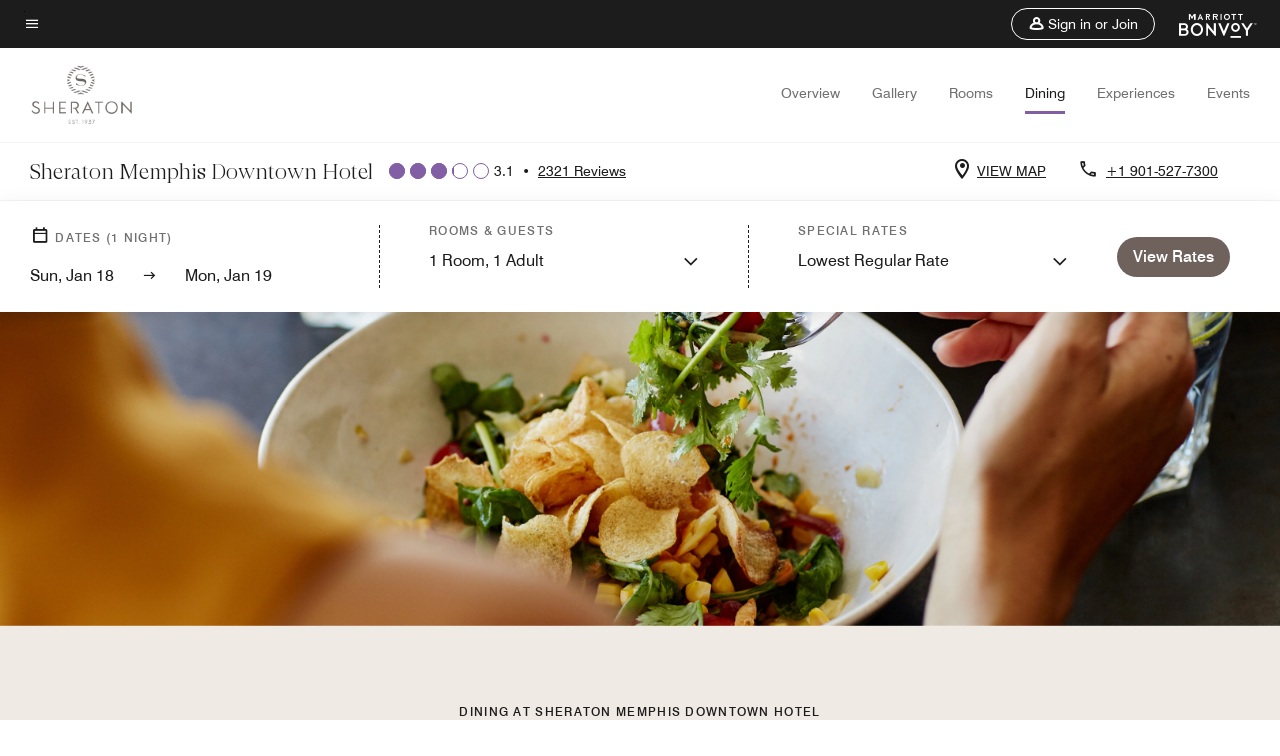

--- FILE ---
content_type: application/javascript;charset=utf-8
request_url: https://api.bazaarvoice.com/data/batch.json?passkey=canCX9lvC812oa4Y6HYf4gmWK5uszkZCKThrdtYkZqcYE&apiversion=5.5&displaycode=14883-en_us&resource.q0=products&filter.q0=id%3Aeq%3Amemds&stats.q0=reviews&filteredstats.q0=reviews&filter_reviews.q0=contentlocale%3Aeq%3Azh*%2Cen*%2Cfr*%2Cde*%2Cja*%2Cpt*%2Cru*%2Ces*%2Cen_US&filter_reviewcomments.q0=contentlocale%3Aeq%3Azh*%2Cen*%2Cfr*%2Cde*%2Cja*%2Cpt*%2Cru*%2Ces*%2Cen_US&resource.q1=reviews&filter.q1=isratingsonly%3Aeq%3Afalse&filter.q1=productid%3Aeq%3Amemds&filter.q1=contentlocale%3Aeq%3Azh*%2Cen*%2Cfr*%2Cde*%2Cja*%2Cpt*%2Cru*%2Ces*%2Cen_US&sort.q1=submissiontime%3Adesc&stats.q1=reviews&filteredstats.q1=reviews&include.q1=authors%2Cproducts%2Ccomments&filter_reviews.q1=contentlocale%3Aeq%3Azh*%2Cen*%2Cfr*%2Cde*%2Cja*%2Cpt*%2Cru*%2Ces*%2Cen_US&filter_reviewcomments.q1=contentlocale%3Aeq%3Azh*%2Cen*%2Cfr*%2Cde*%2Cja*%2Cpt*%2Cru*%2Ces*%2Cen_US&filter_comments.q1=contentlocale%3Aeq%3Azh*%2Cen*%2Cfr*%2Cde*%2Cja*%2Cpt*%2Cru*%2Ces*%2Cen_US&limit.q1=10&offset.q1=0&limit_comments.q1=3&callback=BV._internal.dataHandler0
body_size: 11577
content:
BV._internal.dataHandler0({"Errors":[],"BatchedResultsOrder":["q1","q0"],"HasErrors":false,"TotalRequests":2,"BatchedResults":{"q1":{"Id":"q1","Limit":10,"Offset":0,"TotalResults":2300,"Locale":"en_US","Results":[{"Id":"376224218","CID":"2fb92443-43ee-5b08-83dc-a19693c1b186","SourceClient":"marriott-2","LastModeratedTime":"2026-01-14T22:01:15.000+00:00","LastModificationTime":"2026-01-14T22:01:15.000+00:00","ProductId":"MEMDS","OriginalProductName":"Sheraton Memphis Downtown Hotel","ContextDataValuesOrder":["RewardsLevel","TravelerType"],"AuthorId":"5762f6e14f627bf35aca588a6f8e691c7d54f07bd2db2f0f140b51bb641c0153","ContentLocale":"en_GB","IsFeatured":false,"TotalInappropriateFeedbackCount":0,"TotalClientResponseCount":0,"TotalCommentCount":1,"Rating":1,"SecondaryRatingsOrder":["Cleanliness","Dining","Location","Service","Amenities","Value"],"IsRatingsOnly":false,"TotalFeedbackCount":0,"TotalNegativeFeedbackCount":0,"TotalPositiveFeedbackCount":0,"ModerationStatus":"APPROVED","SubmissionId":"r114883-en_17683431UCtBsxl5RM","SubmissionTime":"2026-01-13T22:25:14.000+00:00","ReviewText":"Please read review done on survey","Title":"Very disappointed","UserNickname":"Laura Hoedemaeckers","SecondaryRatings":{"Cleanliness":{"Value":1,"Id":"Cleanliness","MinLabel":null,"ValueRange":5,"MaxLabel":null,"Label":null,"ValueLabel":null,"DisplayType":"NORMAL"},"Value":{"Value":1,"Id":"Value","MinLabel":null,"ValueRange":5,"MaxLabel":null,"Label":null,"ValueLabel":null,"DisplayType":"NORMAL"},"Amenities":{"Value":1,"Id":"Amenities","MinLabel":null,"ValueRange":5,"MaxLabel":null,"Label":null,"ValueLabel":null,"DisplayType":"NORMAL"},"Service":{"Value":2,"Id":"Service","MinLabel":null,"ValueRange":5,"MaxLabel":null,"Label":null,"ValueLabel":null,"DisplayType":"NORMAL"},"Dining":{"Value":1,"Id":"Dining","MinLabel":null,"ValueRange":5,"MaxLabel":null,"Label":null,"ValueLabel":null,"DisplayType":"NORMAL"},"Location":{"Value":1,"Id":"Location","MinLabel":null,"ValueRange":5,"MaxLabel":null,"Label":null,"ValueLabel":null,"DisplayType":"NORMAL"}},"ContextDataValues":{"RewardsLevel":{"Value":"Member","Id":"RewardsLevel"},"TravelerType":{"Value":"Couple","Id":"TravelerType"}},"IsRecommended":null,"BadgesOrder":[],"Cons":null,"TagDimensions":{},"TagDimensionsOrder":[],"AdditionalFieldsOrder":[],"AdditionalFields":{},"CampaignId":null,"Helpfulness":null,"Badges":{},"ProductRecommendationIds":[],"IsSyndicated":false,"RatingRange":5,"Photos":[],"ClientResponses":[],"UserLocation":null,"InappropriateFeedbackList":[],"Pros":null,"Videos":[],"CommentIds":["4815969"]},{"Id":"375496924","CID":"16edd93f-dd3f-5e36-b0a2-34058dcab952","SourceClient":"marriott-2","LastModeratedTime":"2026-01-07T14:32:38.000+00:00","LastModificationTime":"2026-01-07T14:32:38.000+00:00","ProductId":"MEMDS","OriginalProductName":"Sheraton Memphis Downtown Hotel","ContextDataValuesOrder":["RewardsLevel","TravelerType"],"AuthorId":"9a17457881b1ae3c243e9ec626d25e5b900e4c2cc38308d84f00de702a65de71","ContentLocale":"en_GB","IsFeatured":false,"TotalInappropriateFeedbackCount":0,"TotalClientResponseCount":0,"TotalCommentCount":1,"Rating":1,"SecondaryRatingsOrder":["Cleanliness","Dining","Location","Service","Amenities","Value"],"IsRatingsOnly":false,"TotalFeedbackCount":0,"TotalNegativeFeedbackCount":0,"TotalPositiveFeedbackCount":0,"ModerationStatus":"APPROVED","SubmissionId":"r114883-en_17677885agRXlK1iVN","SubmissionTime":"2026-01-07T12:23:11.000+00:00","ReviewText":"I\u2019ve stayed at 2 star hotels with better service!","Title":"Not good","UserNickname":"Ray","SecondaryRatings":{"Cleanliness":{"Value":2,"Id":"Cleanliness","MinLabel":null,"ValueRange":5,"MaxLabel":null,"Label":null,"ValueLabel":null,"DisplayType":"NORMAL"},"Value":{"Value":1,"Id":"Value","MinLabel":null,"ValueRange":5,"MaxLabel":null,"Label":null,"ValueLabel":null,"DisplayType":"NORMAL"},"Amenities":{"Value":2,"Id":"Amenities","MinLabel":null,"ValueRange":5,"MaxLabel":null,"Label":null,"ValueLabel":null,"DisplayType":"NORMAL"},"Service":{"Value":1,"Id":"Service","MinLabel":null,"ValueRange":5,"MaxLabel":null,"Label":null,"ValueLabel":null,"DisplayType":"NORMAL"},"Dining":{"Value":1,"Id":"Dining","MinLabel":null,"ValueRange":5,"MaxLabel":null,"Label":null,"ValueLabel":null,"DisplayType":"NORMAL"},"Location":{"Value":3,"Id":"Location","MinLabel":null,"ValueRange":5,"MaxLabel":null,"Label":null,"ValueLabel":null,"DisplayType":"NORMAL"}},"ContextDataValues":{"RewardsLevel":{"Value":"Non-Member","Id":"RewardsLevel"},"TravelerType":{"Value":"Family","Id":"TravelerType"}},"IsRecommended":null,"BadgesOrder":[],"Cons":null,"TagDimensions":{},"TagDimensionsOrder":[],"AdditionalFieldsOrder":[],"AdditionalFields":{},"CampaignId":null,"Helpfulness":null,"Badges":{},"ProductRecommendationIds":[],"IsSyndicated":false,"RatingRange":5,"Photos":[],"ClientResponses":[],"UserLocation":null,"InappropriateFeedbackList":[],"Pros":null,"Videos":[],"CommentIds":["4808532"]},{"Id":"375245322","CID":"d7baa9e9-499f-5c1c-b2eb-7d82c6c4f61f","SourceClient":"marriott-2","LastModeratedTime":"2026-01-05T14:32:19.000+00:00","LastModificationTime":"2026-01-05T14:32:19.000+00:00","ProductId":"MEMDS","OriginalProductName":"Sheraton Memphis Downtown Hotel","ContextDataValuesOrder":["RewardsLevel","TravelerType"],"AuthorId":"f7805fd6e2d58fd5a50364370692fdb28bd488699ec8306e7eda6eddbe06166d","ContentLocale":"en_US","IsFeatured":false,"TotalInappropriateFeedbackCount":0,"TotalClientResponseCount":0,"TotalCommentCount":2,"Rating":3,"SecondaryRatingsOrder":["Cleanliness","Dining","Location","Service","Amenities","Value"],"IsRatingsOnly":false,"TotalFeedbackCount":0,"TotalNegativeFeedbackCount":0,"TotalPositiveFeedbackCount":0,"ModerationStatus":"APPROVED","SubmissionId":"r114883-en_17676209ourX4BQIJs","SubmissionTime":"2026-01-05T13:49:14.000+00:00","ReviewText":"Overall, feel like we can do a lot better as being Marriott affiliate I feel like the transparency of the room size of the beds could do better. I feel like the bathrooms can be updated as well.They have to do better!","Title":"Let\u2019s do better Marriott!","UserNickname":"Gant","SecondaryRatings":{"Cleanliness":{"Value":3,"Id":"Cleanliness","MinLabel":null,"ValueRange":5,"MaxLabel":null,"Label":null,"ValueLabel":null,"DisplayType":"NORMAL"},"Value":{"Value":2,"Id":"Value","MinLabel":null,"ValueRange":5,"MaxLabel":null,"Label":null,"ValueLabel":null,"DisplayType":"NORMAL"},"Amenities":{"Value":4,"Id":"Amenities","MinLabel":null,"ValueRange":5,"MaxLabel":null,"Label":null,"ValueLabel":null,"DisplayType":"NORMAL"},"Service":{"Value":4,"Id":"Service","MinLabel":null,"ValueRange":5,"MaxLabel":null,"Label":null,"ValueLabel":null,"DisplayType":"NORMAL"},"Dining":{"Value":3,"Id":"Dining","MinLabel":null,"ValueRange":5,"MaxLabel":null,"Label":null,"ValueLabel":null,"DisplayType":"NORMAL"},"Location":{"Value":5,"Id":"Location","MinLabel":null,"ValueRange":5,"MaxLabel":null,"Label":null,"ValueLabel":null,"DisplayType":"NORMAL"}},"ContextDataValues":{"RewardsLevel":{"Value":"Silver","Id":"RewardsLevel"},"TravelerType":{"Value":"Family","Id":"TravelerType"}},"IsRecommended":null,"BadgesOrder":[],"Cons":null,"TagDimensions":{},"TagDimensionsOrder":[],"AdditionalFieldsOrder":[],"AdditionalFields":{},"CampaignId":null,"Helpfulness":null,"Badges":{},"ProductRecommendationIds":[],"IsSyndicated":false,"RatingRange":5,"Photos":[],"ClientResponses":[],"UserLocation":null,"InappropriateFeedbackList":[],"Pros":null,"Videos":[],"CommentIds":["4805121","4803805"]},{"Id":"374998915","CID":"595b89e2-0c79-5104-b98b-8153ee85869c","SourceClient":"marriott-2","LastModeratedTime":"2026-01-02T23:46:35.000+00:00","LastModificationTime":"2026-01-02T23:46:35.000+00:00","ProductId":"MEMDS","OriginalProductName":"Sheraton Memphis Downtown Hotel","ContextDataValuesOrder":["RewardsLevel","TravelerType"],"AuthorId":"05cdb6d652686f13c79f1ed0cdb4125be0db389c1cc2387ba57173cb85e40e0d","ContentLocale":"en_US","IsFeatured":false,"TotalInappropriateFeedbackCount":0,"TotalClientResponseCount":0,"TotalCommentCount":0,"Rating":1,"SecondaryRatingsOrder":["Cleanliness","Dining","Location","Service","Amenities","Value"],"IsRatingsOnly":false,"TotalFeedbackCount":0,"TotalNegativeFeedbackCount":0,"TotalPositiveFeedbackCount":0,"ModerationStatus":"APPROVED","SubmissionId":"r114883-en_17673847YX6kLJ2PwZ","SubmissionTime":"2026-01-02T20:12:25.000+00:00","ReviewText":"Upon check in, we felt like an inconvenience from the beginning. \n\nDespite there being no one else in the lobby at 5pm, we weren\u2019t greeted pleasantly. I had to ask about everything and was not explained any of my status benefits at this specific hotel. \n\nUpon getting to our room, it had a mild odor to it and was dingy. The bathroom door didn\u2019t lock. At the night went on, we asked for a crib and extra towels. We were required to come down and get the towels ourselves and they would bring up the crib after they found it. \n\n\nSo we went to get the towels, and we got a call back after asking if a play pen was okay. I said we would try it after being told that a roll away bed would be another charge even though they don\u2019t really have a crib. So we figured we would give it a shot. \n\nThankfully the playpen was long enough however, after pulling up the mattress in the playpen there was a stained towel under it and a used tissue. After removing that and removing the sheets on it since there were hairs on it, I placed a queen fitted sheet that they also provided with the \u201Ccrib\u201D. \n\nWe made do but I definitely will not be staying again","Title":"Inconvenienced the staff by being there","UserNickname":"mary2025","SecondaryRatings":{"Cleanliness":{"Value":1,"Id":"Cleanliness","MinLabel":null,"ValueRange":5,"MaxLabel":null,"Label":null,"ValueLabel":null,"DisplayType":"NORMAL"},"Value":{"Value":1,"Id":"Value","MinLabel":null,"ValueRange":5,"MaxLabel":null,"Label":null,"ValueLabel":null,"DisplayType":"NORMAL"},"Amenities":{"Value":1,"Id":"Amenities","MinLabel":null,"ValueRange":5,"MaxLabel":null,"Label":null,"ValueLabel":null,"DisplayType":"NORMAL"},"Service":{"Value":1,"Id":"Service","MinLabel":null,"ValueRange":5,"MaxLabel":null,"Label":null,"ValueLabel":null,"DisplayType":"NORMAL"},"Dining":{"Value":1,"Id":"Dining","MinLabel":null,"ValueRange":5,"MaxLabel":null,"Label":null,"ValueLabel":null,"DisplayType":"NORMAL"},"Location":{"Value":2,"Id":"Location","MinLabel":null,"ValueRange":5,"MaxLabel":null,"Label":null,"ValueLabel":null,"DisplayType":"NORMAL"}},"ContextDataValues":{"RewardsLevel":{"Value":"Gold","Id":"RewardsLevel"},"TravelerType":{"Value":"Family","Id":"TravelerType"}},"IsRecommended":null,"BadgesOrder":[],"Cons":null,"TagDimensions":{},"TagDimensionsOrder":[],"AdditionalFieldsOrder":[],"AdditionalFields":{},"CampaignId":null,"Helpfulness":null,"Badges":{},"ProductRecommendationIds":[],"IsSyndicated":false,"RatingRange":5,"Photos":[],"ClientResponses":[],"UserLocation":null,"InappropriateFeedbackList":[],"Pros":null,"Videos":[],"CommentIds":[]},{"Id":"374568705","CID":"2046fe0c-1022-50de-97fc-827af3e1cd7c","SourceClient":"marriott-2","LastModeratedTime":"2025-12-29T08:30:20.000+00:00","LastModificationTime":"2025-12-29T08:30:20.000+00:00","ProductId":"MEMDS","OriginalProductName":"Sheraton Memphis Downtown Hotel","ContextDataValuesOrder":["RewardsLevel","TravelerType"],"AuthorId":"63b046be3776e69b6f58da99fb4d479629fb899b9158f4e1b178a9cb8f7e7f88","ContentLocale":"en_US","IsFeatured":false,"TotalInappropriateFeedbackCount":0,"TotalClientResponseCount":0,"TotalCommentCount":1,"Rating":1,"SecondaryRatingsOrder":["Cleanliness","Dining","Location","Service","Amenities","Value"],"IsRatingsOnly":false,"TotalFeedbackCount":0,"TotalNegativeFeedbackCount":0,"TotalPositiveFeedbackCount":0,"ModerationStatus":"APPROVED","SubmissionId":"r114883-en_17669952gU5g6jjCj5","SubmissionTime":"2025-12-29T08:01:18.000+00:00","ReviewText":"The rooms needed to be cleaned, updated and towels had hair in them. The management had terrible attitudes.","Title":"Review","UserNickname":"Ree Morgan","SecondaryRatings":{"Cleanliness":{"Value":1,"Id":"Cleanliness","MinLabel":null,"ValueRange":5,"MaxLabel":null,"Label":null,"ValueLabel":null,"DisplayType":"NORMAL"},"Value":{"Value":1,"Id":"Value","MinLabel":null,"ValueRange":5,"MaxLabel":null,"Label":null,"ValueLabel":null,"DisplayType":"NORMAL"},"Amenities":{"Value":3,"Id":"Amenities","MinLabel":null,"ValueRange":5,"MaxLabel":null,"Label":null,"ValueLabel":null,"DisplayType":"NORMAL"},"Service":{"Value":1,"Id":"Service","MinLabel":null,"ValueRange":5,"MaxLabel":null,"Label":null,"ValueLabel":null,"DisplayType":"NORMAL"},"Dining":{"Value":5,"Id":"Dining","MinLabel":null,"ValueRange":5,"MaxLabel":null,"Label":null,"ValueLabel":null,"DisplayType":"NORMAL"},"Location":{"Value":5,"Id":"Location","MinLabel":null,"ValueRange":5,"MaxLabel":null,"Label":null,"ValueLabel":null,"DisplayType":"NORMAL"}},"ContextDataValues":{"RewardsLevel":{"Value":"Silver","Id":"RewardsLevel"},"TravelerType":{"Value":"Family","Id":"TravelerType"}},"IsRecommended":null,"BadgesOrder":[],"Cons":null,"TagDimensions":{},"TagDimensionsOrder":[],"AdditionalFieldsOrder":[],"AdditionalFields":{},"CampaignId":null,"Helpfulness":null,"Badges":{},"ProductRecommendationIds":[],"IsSyndicated":false,"RatingRange":5,"Photos":[],"ClientResponses":[],"UserLocation":null,"InappropriateFeedbackList":[],"Pros":null,"Videos":[],"CommentIds":["4797079"]},{"Id":"374552604","CID":"e779d162-22e1-5dae-9d2c-942fdbc386a6","SourceClient":"marriott-2","LastModeratedTime":"2025-12-29T02:46:41.000+00:00","LastModificationTime":"2025-12-29T02:46:41.000+00:00","ProductId":"MEMDS","OriginalProductName":"Sheraton Memphis Downtown Hotel","ContextDataValuesOrder":["RewardsLevel","TravelerType"],"AuthorId":"3f8e1acc755c860a56559c0cd1c8329532e7e42e326b4a45aa4d9c3092cc4c20","ContentLocale":"en_US","IsFeatured":false,"TotalInappropriateFeedbackCount":0,"TotalClientResponseCount":0,"TotalCommentCount":1,"Rating":1,"SecondaryRatingsOrder":["Cleanliness","Dining","Location","Service","Amenities","Value"],"IsRatingsOnly":false,"TotalFeedbackCount":0,"TotalNegativeFeedbackCount":0,"TotalPositiveFeedbackCount":0,"ModerationStatus":"APPROVED","SubmissionId":"r114883-en_17669748V7gHSmtYzx","SubmissionTime":"2025-12-29T02:20:42.000+00:00","ReviewText":"The worst Hotel! Rooms horrible only one elevator working, would not recommend even if it was an only pet Hotel. Staff doesn't care because they're for sale so cleanliness doesn't matter to them! Pick another hotel!! Run away from this one","Title":"Run AWAY","UserNickname":"MsV","SecondaryRatings":{"Cleanliness":{"Value":1,"Id":"Cleanliness","MinLabel":null,"ValueRange":5,"MaxLabel":null,"Label":null,"ValueLabel":null,"DisplayType":"NORMAL"},"Value":{"Value":1,"Id":"Value","MinLabel":null,"ValueRange":5,"MaxLabel":null,"Label":null,"ValueLabel":null,"DisplayType":"NORMAL"},"Amenities":{"Value":1,"Id":"Amenities","MinLabel":null,"ValueRange":5,"MaxLabel":null,"Label":null,"ValueLabel":null,"DisplayType":"NORMAL"},"Service":{"Value":1,"Id":"Service","MinLabel":null,"ValueRange":5,"MaxLabel":null,"Label":null,"ValueLabel":null,"DisplayType":"NORMAL"},"Dining":{"Value":1,"Id":"Dining","MinLabel":null,"ValueRange":5,"MaxLabel":null,"Label":null,"ValueLabel":null,"DisplayType":"NORMAL"},"Location":{"Value":3,"Id":"Location","MinLabel":null,"ValueRange":5,"MaxLabel":null,"Label":null,"ValueLabel":null,"DisplayType":"NORMAL"}},"ContextDataValues":{"RewardsLevel":{"Value":"Member","Id":"RewardsLevel"},"TravelerType":{"Value":"Solo","Id":"TravelerType"}},"IsRecommended":null,"BadgesOrder":[],"Cons":null,"TagDimensions":{},"TagDimensionsOrder":[],"AdditionalFieldsOrder":[],"AdditionalFields":{},"CampaignId":null,"Helpfulness":null,"Badges":{},"ProductRecommendationIds":[],"IsSyndicated":false,"RatingRange":5,"Photos":[],"ClientResponses":[],"UserLocation":null,"InappropriateFeedbackList":[],"Pros":null,"Videos":[],"CommentIds":["4797078"]},{"Id":"374518498","CID":"5b0a31c1-0a7e-5f45-81c0-446afdde4fdb","SourceClient":"marriott-2","LastModeratedTime":"2025-12-28T21:02:01.000+00:00","LastModificationTime":"2025-12-28T21:02:01.000+00:00","ProductId":"MEMDS","OriginalProductName":"Sheraton Memphis Downtown Hotel","ContextDataValuesOrder":["RewardsLevel","TravelerType"],"AuthorId":"a1c5314bf51cdf64f7839140ae720b8fe9fe3bd01e8aa99410cf6edfa8c28e97","ContentLocale":"en_US","IsFeatured":false,"TotalInappropriateFeedbackCount":0,"TotalClientResponseCount":0,"TotalCommentCount":1,"Rating":1,"SecondaryRatingsOrder":["Cleanliness","Dining","Location","Service","Amenities","Value"],"IsRatingsOnly":false,"TotalFeedbackCount":0,"TotalNegativeFeedbackCount":0,"TotalPositiveFeedbackCount":0,"ModerationStatus":"APPROVED","SubmissionId":"r114883-en_17669534z5AZ0V13AH","SubmissionTime":"2025-12-28T20:23:48.000+00:00","ReviewText":"Staff obliviously stole my item. Hotel staff protected it's in-house thief.","Title":"Thieves","UserNickname":"Larry","SecondaryRatings":{"Cleanliness":{"Value":3,"Id":"Cleanliness","MinLabel":null,"ValueRange":5,"MaxLabel":null,"Label":null,"ValueLabel":null,"DisplayType":"NORMAL"},"Value":{"Value":3,"Id":"Value","MinLabel":null,"ValueRange":5,"MaxLabel":null,"Label":null,"ValueLabel":null,"DisplayType":"NORMAL"},"Amenities":{"Value":3,"Id":"Amenities","MinLabel":null,"ValueRange":5,"MaxLabel":null,"Label":null,"ValueLabel":null,"DisplayType":"NORMAL"},"Service":{"Value":1,"Id":"Service","MinLabel":null,"ValueRange":5,"MaxLabel":null,"Label":null,"ValueLabel":null,"DisplayType":"NORMAL"},"Dining":{"Value":1,"Id":"Dining","MinLabel":null,"ValueRange":5,"MaxLabel":null,"Label":null,"ValueLabel":null,"DisplayType":"NORMAL"},"Location":{"Value":3,"Id":"Location","MinLabel":null,"ValueRange":5,"MaxLabel":null,"Label":null,"ValueLabel":null,"DisplayType":"NORMAL"}},"ContextDataValues":{"RewardsLevel":{"Value":"Member","Id":"RewardsLevel"},"TravelerType":{"Value":"Family","Id":"TravelerType"}},"IsRecommended":null,"BadgesOrder":[],"Cons":null,"TagDimensions":{},"TagDimensionsOrder":[],"AdditionalFieldsOrder":[],"AdditionalFields":{},"CampaignId":null,"Helpfulness":null,"Badges":{},"ProductRecommendationIds":[],"IsSyndicated":false,"RatingRange":5,"Photos":[],"ClientResponses":[],"UserLocation":null,"InappropriateFeedbackList":[],"Pros":null,"Videos":[],"CommentIds":["4798081"]},{"Id":"374503863","CID":"d47b92ee-e98d-50a8-b941-9bf7f39dd5a6","SourceClient":"marriott-2","LastModeratedTime":"2025-12-28T18:46:22.000+00:00","LastModificationTime":"2025-12-28T18:46:22.000+00:00","ProductId":"MEMDS","OriginalProductName":"Sheraton Memphis Downtown Hotel","ContextDataValuesOrder":["RewardsLevel","TravelerType"],"AuthorId":"8b9b49f8eeea1f29cdcd1ec0dfd91e3d182e070a68cb5743f715f3862343d01e","ContentLocale":"en_US","IsFeatured":false,"TotalInappropriateFeedbackCount":0,"TotalClientResponseCount":0,"TotalCommentCount":1,"Rating":4,"SecondaryRatingsOrder":["Cleanliness","Dining","Location","Service","Amenities","Value"],"IsRatingsOnly":false,"TotalFeedbackCount":0,"TotalNegativeFeedbackCount":0,"TotalPositiveFeedbackCount":0,"ModerationStatus":"APPROVED","SubmissionId":"r114883-en_176694557CMZV9TEXc","SubmissionTime":"2025-12-28T18:13:04.000+00:00","ReviewText":"The Sheraton Memphis Downtown Hotel was the perfect location for an event at the convention center and the downtown night life. The staff were very friendly and the room was comfortable. I enjoyed my stay!","Title":"Great location","UserNickname":"SB","SecondaryRatings":{"Cleanliness":{"Value":3,"Id":"Cleanliness","MinLabel":null,"ValueRange":5,"MaxLabel":null,"Label":null,"ValueLabel":null,"DisplayType":"NORMAL"},"Value":{"Value":3,"Id":"Value","MinLabel":null,"ValueRange":5,"MaxLabel":null,"Label":null,"ValueLabel":null,"DisplayType":"NORMAL"},"Amenities":{"Value":3,"Id":"Amenities","MinLabel":null,"ValueRange":5,"MaxLabel":null,"Label":null,"ValueLabel":null,"DisplayType":"NORMAL"},"Service":{"Value":4,"Id":"Service","MinLabel":null,"ValueRange":5,"MaxLabel":null,"Label":null,"ValueLabel":null,"DisplayType":"NORMAL"},"Dining":{"Value":4,"Id":"Dining","MinLabel":null,"ValueRange":5,"MaxLabel":null,"Label":null,"ValueLabel":null,"DisplayType":"NORMAL"},"Location":{"Value":4,"Id":"Location","MinLabel":null,"ValueRange":5,"MaxLabel":null,"Label":null,"ValueLabel":null,"DisplayType":"NORMAL"}},"ContextDataValues":{"RewardsLevel":{"Value":"Non-Member","Id":"RewardsLevel"},"TravelerType":{"Value":"Group","Id":"TravelerType"}},"IsRecommended":null,"BadgesOrder":[],"Cons":null,"TagDimensions":{},"TagDimensionsOrder":[],"AdditionalFieldsOrder":[],"AdditionalFields":{},"CampaignId":null,"Helpfulness":null,"Badges":{},"ProductRecommendationIds":[],"IsSyndicated":false,"RatingRange":5,"Photos":[],"ClientResponses":[],"UserLocation":null,"InappropriateFeedbackList":[],"Pros":null,"Videos":[],"CommentIds":["4796615"]},{"Id":"374447617","CID":"7e3ace92-3133-555c-b65e-f6db3b15f093","SourceClient":"marriott-2","LastModeratedTime":"2025-12-28T01:46:09.000+00:00","LastModificationTime":"2025-12-28T01:46:09.000+00:00","ProductId":"MEMDS","OriginalProductName":"Sheraton Memphis Downtown Hotel","ContextDataValuesOrder":["RewardsLevel","TravelerType"],"AuthorId":"5d1e8e1fdd927f882b315c7cdf6cd9b0ae0e0cb1618d057c84a680158946fb60","ContentLocale":"en_US","IsFeatured":false,"TotalInappropriateFeedbackCount":0,"TotalClientResponseCount":0,"TotalCommentCount":1,"Rating":4,"SecondaryRatingsOrder":["Cleanliness","Dining","Location","Service","Amenities","Value"],"IsRatingsOnly":false,"TotalFeedbackCount":0,"TotalNegativeFeedbackCount":0,"TotalPositiveFeedbackCount":0,"ModerationStatus":"APPROVED","SubmissionId":"r114883-en_17668806PskDxtkbEx","SubmissionTime":"2025-12-28T00:10:40.000+00:00","ReviewText":"Hotel stay was great. Request to be placed on the same floor as family members was granted. Hotel associate LaSonya was level 10 in her assistance. She was friendly, knowledgeable, and very hospitable! \nWe only had access to two elevators after the event that serviced over 5000 attendees. However the next morning, we had no problem getting an elevator.","Title":"Jingle Jam 2K26","UserNickname":null,"SecondaryRatings":{"Cleanliness":{"Value":4,"Id":"Cleanliness","MinLabel":null,"ValueRange":5,"MaxLabel":null,"Label":null,"ValueLabel":null,"DisplayType":"NORMAL"},"Value":{"Value":4,"Id":"Value","MinLabel":null,"ValueRange":5,"MaxLabel":null,"Label":null,"ValueLabel":null,"DisplayType":"NORMAL"},"Amenities":{"Value":4,"Id":"Amenities","MinLabel":null,"ValueRange":5,"MaxLabel":null,"Label":null,"ValueLabel":null,"DisplayType":"NORMAL"},"Service":{"Value":5,"Id":"Service","MinLabel":null,"ValueRange":5,"MaxLabel":null,"Label":null,"ValueLabel":null,"DisplayType":"NORMAL"},"Dining":{"Value":4,"Id":"Dining","MinLabel":null,"ValueRange":5,"MaxLabel":null,"Label":null,"ValueLabel":null,"DisplayType":"NORMAL"},"Location":{"Value":5,"Id":"Location","MinLabel":null,"ValueRange":5,"MaxLabel":null,"Label":null,"ValueLabel":null,"DisplayType":"NORMAL"}},"ContextDataValues":{"RewardsLevel":{"Value":"Silver","Id":"RewardsLevel"},"TravelerType":{"Value":"Group","Id":"TravelerType"}},"IsRecommended":null,"BadgesOrder":[],"Cons":null,"TagDimensions":{},"TagDimensionsOrder":[],"AdditionalFieldsOrder":[],"AdditionalFields":{},"CampaignId":null,"Helpfulness":null,"Badges":{},"ProductRecommendationIds":[],"IsSyndicated":false,"RatingRange":5,"Photos":[],"ClientResponses":[],"UserLocation":null,"InappropriateFeedbackList":[],"Pros":null,"Videos":[],"CommentIds":["4795197"]},{"Id":"374382861","CID":"9d9a95b3-f8bc-56df-947b-1b4eac1e4636","SourceClient":"marriott-2","LastModeratedTime":"2025-12-27T15:32:31.000+00:00","LastModificationTime":"2025-12-27T15:32:31.000+00:00","ProductId":"MEMDS","OriginalProductName":"Sheraton Memphis Downtown Hotel","ContextDataValuesOrder":["RewardsLevel","TravelerType"],"AuthorId":"0ea89be8cb4c7aaa1c3bb2d7e3383b2b710449579d49102a18ed3997cbbcd364","ContentLocale":"en_US","IsFeatured":false,"TotalInappropriateFeedbackCount":0,"TotalClientResponseCount":0,"TotalCommentCount":1,"Rating":3,"SecondaryRatingsOrder":["Cleanliness","Dining","Location","Service","Amenities","Value"],"IsRatingsOnly":false,"TotalFeedbackCount":0,"TotalNegativeFeedbackCount":0,"TotalPositiveFeedbackCount":0,"ModerationStatus":"APPROVED","SubmissionId":"r114883-en_17668468vnhHCQ4YT8","SubmissionTime":"2025-12-27T14:48:16.000+00:00","ReviewText":"The place is dated. It definitely could use some up to date renovations and deep cleaning. My bed had hair on it. My ironing board did not have a cover/pad. However the staff rectified the situation quickly. The staff & valet has great customer service.","Title":"Good but needs a upgrade!","UserNickname":"Decent","SecondaryRatings":{"Cleanliness":{"Value":3,"Id":"Cleanliness","MinLabel":null,"ValueRange":5,"MaxLabel":null,"Label":null,"ValueLabel":null,"DisplayType":"NORMAL"},"Value":{"Value":3,"Id":"Value","MinLabel":null,"ValueRange":5,"MaxLabel":null,"Label":null,"ValueLabel":null,"DisplayType":"NORMAL"},"Amenities":{"Value":4,"Id":"Amenities","MinLabel":null,"ValueRange":5,"MaxLabel":null,"Label":null,"ValueLabel":null,"DisplayType":"NORMAL"},"Service":{"Value":5,"Id":"Service","MinLabel":null,"ValueRange":5,"MaxLabel":null,"Label":null,"ValueLabel":null,"DisplayType":"NORMAL"},"Dining":{"Value":4,"Id":"Dining","MinLabel":null,"ValueRange":5,"MaxLabel":null,"Label":null,"ValueLabel":null,"DisplayType":"NORMAL"},"Location":{"Value":5,"Id":"Location","MinLabel":null,"ValueRange":5,"MaxLabel":null,"Label":null,"ValueLabel":null,"DisplayType":"NORMAL"}},"ContextDataValues":{"RewardsLevel":{"Value":"Member","Id":"RewardsLevel"},"TravelerType":{"Value":"Couple","Id":"TravelerType"}},"IsRecommended":null,"BadgesOrder":[],"Cons":null,"TagDimensions":{},"TagDimensionsOrder":[],"AdditionalFieldsOrder":[],"AdditionalFields":{},"CampaignId":null,"Helpfulness":null,"Badges":{},"ProductRecommendationIds":[],"IsSyndicated":false,"RatingRange":5,"Photos":[],"ClientResponses":[],"UserLocation":null,"InappropriateFeedbackList":[],"Pros":null,"Videos":[],"CommentIds":["4795194"]}],"Includes":{"Products":{"MEMDS":{"AttributesOrder":["AVAILABILITY"],"Attributes":{"AVAILABILITY":{"Id":"AVAILABILITY","Values":[{"Value":"True","Locale":null}]}},"Description":"Sheraton Memphis Downtown Hotel is walking distance from Beale Street and is connected to Renasant Convention Center via skywalk. Spacious rooms offer free Wi-Fi and amazing views; our hotel also offers a restaurant and elegant event spaces.","Name":"Sheraton Memphis Downtown Hotel","Id":"MEMDS","CategoryId":"BV_MISCELLANEOUS_CATEGORY","BrandExternalId":"dxu8ozcixy6vv2r8xcgdvgrbx","Brand":{"Id":"dxu8ozcixy6vv2r8xcgdvgrbx","Name":"Sheraton"},"Active":true,"ProductPageUrl":"https://www.marriott.com/en-us/hotels/memds-sheraton-memphis-downtown-hotel/overview/","Disabled":false,"ReviewIds":[],"ManufacturerPartNumbers":[],"FamilyIds":[],"UPCs":[],"ISBNs":[],"QuestionIds":[],"ModelNumbers":[],"EANs":[],"StoryIds":[],"ImageUrl":null,"ReviewStatistics":{"SecondaryRatingsAveragesOrder":["Cleanliness","Dining","Location","Service","Amenities","Value"],"SecondaryRatingsAverages":{"Value":{"Id":"Value","AverageRating":2.9705694177863085,"DisplayType":"NORMAL","MaxLabel":null,"MinLabel":null,"ValueRange":5},"Location":{"Id":"Location","AverageRating":3.932051282051282,"DisplayType":"NORMAL","MaxLabel":null,"MinLabel":null,"ValueRange":5},"Cleanliness":{"Id":"Cleanliness","AverageRating":3.5059157595835306,"DisplayType":"NORMAL","MaxLabel":null,"MinLabel":null,"ValueRange":5},"Service":{"Id":"Service","AverageRating":3.463692453725676,"DisplayType":"NORMAL","MaxLabel":null,"MinLabel":null,"ValueRange":5},"Amenities":{"Id":"Amenities","AverageRating":3.288931480594154,"DisplayType":"NORMAL","MaxLabel":null,"MinLabel":null,"ValueRange":5},"Dining":{"Id":"Dining","AverageRating":3.3710792131844762,"DisplayType":"NORMAL","MaxLabel":null,"MinLabel":null,"ValueRange":5}},"ContextDataDistributionOrder":["Age","RewardsLevel","TravelerType","RecommendFamilies","RecommendCouples","RecommendGroups","RecommendBusiness","RecommendLeisure","RecommendWeekend","RecommendSiteSeeing","RecommendRomantic","RecommendShopping","RecommendLocationAttractions","RecommendOutdoorActivities","RecommendBeach","RecommendPublicTransportation","RecommendBikeFriendly","RecommendMusicAndNightlife","RecommendOtherSpecify","RecommendNotRecommend"],"ContextDataDistribution":{"Age":{"Id":"Age","Values":[{"Count":86,"Value":"18to25"},{"Count":119,"Value":"26to40"},{"Count":178,"Value":"40to60"},{"Count":54,"Value":"60orOver"}]},"RewardsLevel":{"Id":"RewardsLevel","Values":[{"Count":918,"Value":"Member"},{"Count":129,"Value":"Silver"},{"Count":194,"Value":"Gold"},{"Count":98,"Value":"Platinum"},{"Count":61,"Value":"Titanium"},{"Count":4,"Value":"Ambassador"},{"Count":704,"Value":"Non-Member"}]},"TravelerType":{"Id":"TravelerType","Values":[{"Count":394,"Value":"Solo"},{"Count":518,"Value":"Couple"},{"Count":435,"Value":"Family"},{"Count":412,"Value":"Group"}]},"RecommendFamilies":{"Id":"RecommendFamilies","Values":[{"Count":217,"Value":"Yes"},{"Count":239,"Value":"No"}]},"RecommendCouples":{"Id":"RecommendCouples","Values":[{"Count":220,"Value":"Yes"},{"Count":236,"Value":"No"}]},"RecommendGroups":{"Id":"RecommendGroups","Values":[{"Count":199,"Value":"Yes"},{"Count":257,"Value":"No"}]},"RecommendBusiness":{"Id":"RecommendBusiness","Values":[{"Count":227,"Value":"Yes"},{"Count":229,"Value":"No"}]},"RecommendLeisure":{"Id":"RecommendLeisure","Values":[{"Count":205,"Value":"Yes"},{"Count":251,"Value":"No"}]},"RecommendWeekend":{"Id":"RecommendWeekend","Values":[{"Count":212,"Value":"Yes"},{"Count":244,"Value":"No"}]},"RecommendSiteSeeing":{"Id":"RecommendSiteSeeing","Values":[{"Count":182,"Value":"Yes"},{"Count":274,"Value":"No"}]},"RecommendRomantic":{"Id":"RecommendRomantic","Values":[{"Count":128,"Value":"Yes"},{"Count":328,"Value":"No"}]},"RecommendShopping":{"Id":"RecommendShopping","Values":[{"Count":88,"Value":"Yes"},{"Count":368,"Value":"No"}]},"RecommendLocationAttractions":{"Id":"RecommendLocationAttractions","Values":[{"Count":176,"Value":"Yes"},{"Count":280,"Value":"No"}]},"RecommendOutdoorActivities":{"Id":"RecommendOutdoorActivities","Values":[{"Count":60,"Value":"Yes"},{"Count":396,"Value":"No"}]},"RecommendBeach":{"Id":"RecommendBeach","Values":[{"Count":8,"Value":"Yes"},{"Count":448,"Value":"No"}]},"RecommendPublicTransportation":{"Id":"RecommendPublicTransportation","Values":[{"Count":118,"Value":"Yes"},{"Count":338,"Value":"No"}]},"RecommendBikeFriendly":{"Id":"RecommendBikeFriendly","Values":[{"Count":69,"Value":"Yes"},{"Count":387,"Value":"No"}]},"RecommendMusicAndNightlife":{"Id":"RecommendMusicAndNightlife","Values":[{"Count":153,"Value":"Yes"},{"Count":303,"Value":"No"}]},"RecommendOtherSpecify":{"Id":"RecommendOtherSpecify","Values":[{"Count":10,"Value":"Yes"},{"Count":446,"Value":"No"}]},"RecommendNotRecommend":{"Id":"RecommendNotRecommend","Values":[{"Count":114,"Value":"Yes"},{"Count":342,"Value":"No"}]}},"TotalReviewCount":2321,"FeaturedReviewCount":0,"NotHelpfulVoteCount":137,"RatingDistribution":[{"RatingValue":5,"Count":697},{"RatingValue":1,"Count":620},{"RatingValue":4,"Count":388},{"RatingValue":2,"Count":345},{"RatingValue":3,"Count":271}],"HelpfulVoteCount":924,"RatingsOnlyReviewCount":21,"AverageOverallRating":3.084877208099957,"FirstSubmissionTime":"2013-11-14T19:26:13.000+00:00","LastSubmissionTime":"2026-01-13T22:25:14.000+00:00","NotRecommendedCount":342,"RecommendedCount":625,"TagDistribution":{},"OverallRatingRange":5,"TagDistributionOrder":[]},"TotalReviewCount":2321,"FilteredReviewStatistics":{"SecondaryRatingsAveragesOrder":["Cleanliness","Dining","Location","Service","Amenities","Value"],"SecondaryRatingsAverages":{"Value":{"Id":"Value","AverageRating":2.958495460440986,"DisplayType":"NORMAL","MaxLabel":null,"MinLabel":null,"ValueRange":5},"Location":{"Id":"Location","AverageRating":3.92722547108512,"DisplayType":"NORMAL","MaxLabel":null,"MinLabel":null,"ValueRange":5},"Cleanliness":{"Id":"Cleanliness","AverageRating":3.4976099426386233,"DisplayType":"NORMAL","MaxLabel":null,"MinLabel":null,"ValueRange":5},"Service":{"Id":"Service","AverageRating":3.458293384467881,"DisplayType":"NORMAL","MaxLabel":null,"MinLabel":null,"ValueRange":5},"Amenities":{"Id":"Amenities","AverageRating":3.2802516940948694,"DisplayType":"NORMAL","MaxLabel":null,"MinLabel":null,"ValueRange":5},"Dining":{"Id":"Dining","AverageRating":3.3629032258064515,"DisplayType":"NORMAL","MaxLabel":null,"MinLabel":null,"ValueRange":5}},"ContextDataDistributionOrder":["Age","RewardsLevel","TravelerType","RecommendFamilies","RecommendCouples","RecommendGroups","RecommendBusiness","RecommendLeisure","RecommendWeekend","RecommendSiteSeeing","RecommendRomantic","RecommendShopping","RecommendLocationAttractions","RecommendOutdoorActivities","RecommendBeach","RecommendPublicTransportation","RecommendBikeFriendly","RecommendMusicAndNightlife","RecommendOtherSpecify","RecommendNotRecommend"],"ContextDataDistribution":{"Age":{"Id":"Age","Values":[{"Count":81,"Value":"18to25"},{"Count":112,"Value":"26to40"},{"Count":170,"Value":"40to60"},{"Count":54,"Value":"60orOver"}]},"RewardsLevel":{"Id":"RewardsLevel","Values":[{"Count":910,"Value":"Member"},{"Count":128,"Value":"Silver"},{"Count":194,"Value":"Gold"},{"Count":98,"Value":"Platinum"},{"Count":61,"Value":"Titanium"},{"Count":4,"Value":"Ambassador"},{"Count":693,"Value":"Non-Member"}]},"TravelerType":{"Id":"TravelerType","Values":[{"Count":390,"Value":"Solo"},{"Count":507,"Value":"Couple"},{"Count":430,"Value":"Family"},{"Count":411,"Value":"Group"}]},"RecommendFamilies":{"Id":"RecommendFamilies","Values":[{"Count":209,"Value":"Yes"},{"Count":226,"Value":"No"}]},"RecommendCouples":{"Id":"RecommendCouples","Values":[{"Count":206,"Value":"Yes"},{"Count":229,"Value":"No"}]},"RecommendGroups":{"Id":"RecommendGroups","Values":[{"Count":192,"Value":"Yes"},{"Count":243,"Value":"No"}]},"RecommendBusiness":{"Id":"RecommendBusiness","Values":[{"Count":218,"Value":"Yes"},{"Count":217,"Value":"No"}]},"RecommendLeisure":{"Id":"RecommendLeisure","Values":[{"Count":194,"Value":"Yes"},{"Count":241,"Value":"No"}]},"RecommendWeekend":{"Id":"RecommendWeekend","Values":[{"Count":204,"Value":"Yes"},{"Count":231,"Value":"No"}]},"RecommendSiteSeeing":{"Id":"RecommendSiteSeeing","Values":[{"Count":173,"Value":"Yes"},{"Count":262,"Value":"No"}]},"RecommendRomantic":{"Id":"RecommendRomantic","Values":[{"Count":122,"Value":"Yes"},{"Count":313,"Value":"No"}]},"RecommendShopping":{"Id":"RecommendShopping","Values":[{"Count":84,"Value":"Yes"},{"Count":351,"Value":"No"}]},"RecommendLocationAttractions":{"Id":"RecommendLocationAttractions","Values":[{"Count":169,"Value":"Yes"},{"Count":266,"Value":"No"}]},"RecommendOutdoorActivities":{"Id":"RecommendOutdoorActivities","Values":[{"Count":55,"Value":"Yes"},{"Count":380,"Value":"No"}]},"RecommendBeach":{"Id":"RecommendBeach","Values":[{"Count":6,"Value":"Yes"},{"Count":429,"Value":"No"}]},"RecommendPublicTransportation":{"Id":"RecommendPublicTransportation","Values":[{"Count":113,"Value":"Yes"},{"Count":322,"Value":"No"}]},"RecommendBikeFriendly":{"Id":"RecommendBikeFriendly","Values":[{"Count":65,"Value":"Yes"},{"Count":370,"Value":"No"}]},"RecommendMusicAndNightlife":{"Id":"RecommendMusicAndNightlife","Values":[{"Count":146,"Value":"Yes"},{"Count":289,"Value":"No"}]},"RecommendOtherSpecify":{"Id":"RecommendOtherSpecify","Values":[{"Count":10,"Value":"Yes"},{"Count":425,"Value":"No"}]},"RecommendNotRecommend":{"Id":"RecommendNotRecommend","Values":[{"Count":108,"Value":"Yes"},{"Count":327,"Value":"No"}]}},"TotalReviewCount":2300,"FeaturedReviewCount":0,"NotHelpfulVoteCount":137,"RatingDistribution":[{"RatingValue":5,"Count":685},{"RatingValue":1,"Count":617},{"RatingValue":4,"Count":386},{"RatingValue":2,"Count":344},{"RatingValue":3,"Count":268}],"HelpfulVoteCount":924,"RatingsOnlyReviewCount":0,"AverageOverallRating":3.077391304347826,"FirstSubmissionTime":"2013-11-14T19:26:13.000+00:00","LastSubmissionTime":"2026-01-13T22:25:14.000+00:00","NotRecommendedCount":337,"RecommendedCount":611,"TagDistribution":{},"OverallRatingRange":5,"TagDistributionOrder":[]}}},"Comments":{"4797078":{"Id":"4797078","CID":"195c0b22-5006-58b4-bf36-60a4744d25dd","SourceClient":"marriott-2","LastModeratedTime":"2025-12-30T23:03:33.000+00:00","LastModificationTime":"2025-12-30T23:03:33.000+00:00","ReviewId":"374552604","AuthorId":"khart810GSSSocialProperty","ContentLocale":"en_US","IsFeatured":false,"TotalInappropriateFeedbackCount":0,"IPAddress":"199.102.178.100","TotalFeedbackCount":0,"TotalNegativeFeedbackCount":0,"TotalPositiveFeedbackCount":0,"ModerationStatus":"APPROVED","SubmissionId":"r114883-en_17671247lMLgQI8ua0","SubmissionTime":"2025-12-30T19:58:25.000+00:00","CommentText":"Dear Valued Guest,\nWe're sorry to hear that your stay did not meet your expectations. It's disappointing that your room had not been prepared to our usual high standards, and that you had difficulty accessing the elevators. Your feedback is valuable and will be shared with our team members to identify areas for improvement. Thank you for making your voice heard, and we hope to have the opportunity to improve your lasting impression.","UserNickname":"GSSSocialProperty","Photos":[],"CampaignId":null,"Videos":[],"IsSyndicated":false,"ProductRecommendationIds":[],"Title":null,"Badges":{},"InappropriateFeedbackList":[],"StoryId":null,"BadgesOrder":[],"UserLocation":null},"4798081":{"Id":"4798081","CID":"6d182570-5c58-55ba-b6c8-2ca9b554a7f2","SourceClient":"marriott-2","LastModeratedTime":"2025-12-31T17:18:07.000+00:00","LastModificationTime":"2025-12-31T17:18:07.000+00:00","ReviewId":"374518498","AuthorId":"khart810GSSSocialProperty","ContentLocale":"en_US","IsFeatured":false,"TotalInappropriateFeedbackCount":0,"IPAddress":"199.102.178.100","TotalFeedbackCount":0,"TotalNegativeFeedbackCount":0,"TotalPositiveFeedbackCount":0,"ModerationStatus":"APPROVED","SubmissionId":"r114883-en_17671968ecf6cdNyqV","SubmissionTime":"2025-12-31T16:01:10.000+00:00","CommentText":"Dear Larry,\nThank you for reaching out to us about this concern. We understand how distressing it can be to lose personal belongings, and we take such matters very seriously. It was our pleasure to speak with you and ensure a thorough search and investigation was conducted. As we discussed, we'll ensure the proper procedures are completed, and please feel free to contact our team with any further questions or concerns. We appreciated the opportunity to connect with you, and we hope to welcome you for a more seamless stay in the future.","UserNickname":"GSSSocialProperty","Photos":[],"CampaignId":null,"Videos":[],"IsSyndicated":false,"ProductRecommendationIds":[],"Title":null,"Badges":{},"InappropriateFeedbackList":[],"StoryId":null,"BadgesOrder":[],"UserLocation":null},"4805121":{"Id":"4805121","CID":"92e830a9-b678-5376-af87-ae326d522ff7","SourceClient":"marriott-2","LastModeratedTime":"2026-01-06T14:31:07.000+00:00","LastModificationTime":"2026-01-06T14:31:07.000+00:00","ReviewId":"375245322","AuthorId":"khart810GSSSocialProperty","ContentLocale":"en_US","IsFeatured":false,"TotalInappropriateFeedbackCount":0,"IPAddress":"199.102.178.100","TotalFeedbackCount":0,"TotalNegativeFeedbackCount":0,"TotalPositiveFeedbackCount":0,"ModerationStatus":"APPROVED","SubmissionId":"r114883-en_17677078WZBPLWJtn3","SubmissionTime":"2026-01-06T13:58:13.000+00:00","CommentText":"Dear Gant,\nThank you for being so candid with your feedback. We understand that when you stay at a Marriott-affiliated hotel, there is a certain level of clarity and comfort you expect, and we\u2019re sorry that this stay did not fully meet those expectations. Your comments about room transparency and the bathrooms are appreciated, and we agree these details matter. Feedback like yours is important to us, and it has been shared with our leadership team as we continue looking at ways to improve and better align the experience with what our guests anticipate. We truly appreciate you taking the time to share your thoughts and hope to have the chance to deliver a stay that feels more in line with what you were hoping for next time.","UserNickname":"GSSSocialProperty","Photos":[],"CampaignId":null,"Videos":[],"IsSyndicated":false,"ProductRecommendationIds":[],"Title":null,"Badges":{},"InappropriateFeedbackList":[],"StoryId":null,"BadgesOrder":[],"UserLocation":null},"4803805":{"Id":"4803805","CID":"8d4a4ece-36c0-5db8-b0ed-d6760e5d1622","SourceClient":"marriott-2","LastModeratedTime":"2026-01-06T03:02:04.000+00:00","LastModificationTime":"2026-01-06T03:02:04.000+00:00","ReviewId":"375245322","AuthorId":"mxies088GSSSocialProperty","ContentLocale":"en_US","IsFeatured":false,"TotalInappropriateFeedbackCount":0,"IPAddress":"199.102.178.100","TotalFeedbackCount":0,"TotalNegativeFeedbackCount":0,"TotalPositiveFeedbackCount":0,"ModerationStatus":"APPROVED","SubmissionId":"r114883-en_17676398RUx0ZwpXyV","SubmissionTime":"2026-01-05T19:03:50.000+00:00","CommentText":"Due to the system restriction, unable to reply","UserNickname":"GSSSocialProperty","Photos":[],"CampaignId":null,"Videos":[],"IsSyndicated":false,"ProductRecommendationIds":[],"Title":null,"Badges":{},"InappropriateFeedbackList":[],"StoryId":null,"BadgesOrder":[],"UserLocation":null},"4796615":{"Id":"4796615","CID":"4855b374-bcd4-5166-96c1-2ae62bdf3207","SourceClient":"marriott-2","LastModeratedTime":"2025-12-30T15:03:07.000+00:00","LastModificationTime":"2025-12-30T15:03:07.000+00:00","ReviewId":"374503863","AuthorId":"khart810GSSSocialProperty","ContentLocale":"en_US","IsFeatured":false,"TotalInappropriateFeedbackCount":0,"IPAddress":"199.102.178.100","TotalFeedbackCount":0,"TotalNegativeFeedbackCount":0,"TotalPositiveFeedbackCount":0,"ModerationStatus":"APPROVED","SubmissionId":"r114883-en_17671047mlCzhFoD2T","SubmissionTime":"2025-12-30T14:26:00.000+00:00","CommentText":"Dear SB,\nWe appreciate you staying at Sheraton Memphis Downtown Hotel. We're happy our location was convenient for your event and nightlife enjoyment. Our team appreciates your kind words, and we're glad you found your room clean and comfortable. We look forward to welcoming you back soon!","UserNickname":"GSSSocialProperty","Photos":[],"CampaignId":null,"Videos":[],"IsSyndicated":false,"ProductRecommendationIds":[],"Title":null,"Badges":{},"InappropriateFeedbackList":[],"StoryId":null,"BadgesOrder":[],"UserLocation":null},"4815969":{"Id":"4815969","CID":"f69f5e55-5683-5ec4-974f-8d4b1587ce96","SourceClient":"marriott-2","LastModeratedTime":"2026-01-15T15:48:05.000+00:00","LastModificationTime":"2026-01-15T15:48:05.000+00:00","ReviewId":"376224218","AuthorId":"khart810GSSSocialProperty","ContentLocale":"en_US","IsFeatured":false,"TotalInappropriateFeedbackCount":0,"IPAddress":"199.102.178.100","TotalFeedbackCount":0,"TotalNegativeFeedbackCount":0,"TotalPositiveFeedbackCount":0,"ModerationStatus":"APPROVED","SubmissionId":"r114883-en_17684907DYXyQiYTaS","SubmissionTime":"2026-01-15T15:26:13.000+00:00","CommentText":"Dear Laura,\nIt is always our aim to provide the best possible stay in the heart of downtown, and we regret falling short of this measure during your recent visit. Rest assured we will discuss your feedback as a team, and we hope to have the opportunity to offer you a better experience in the future.","UserNickname":"GSSSocialProperty","Photos":[],"CampaignId":null,"Videos":[],"IsSyndicated":false,"ProductRecommendationIds":[],"Title":null,"Badges":{},"InappropriateFeedbackList":[],"StoryId":null,"BadgesOrder":[],"UserLocation":null},"4795194":{"Id":"4795194","CID":"f4f06327-363b-50ab-be60-b0c3d5662c7d","SourceClient":"marriott-2","LastModeratedTime":"2025-12-29T14:48:39.000+00:00","LastModificationTime":"2025-12-29T14:48:39.000+00:00","ReviewId":"374382861","AuthorId":"khart810GSSSocialProperty","ContentLocale":"en_US","IsFeatured":false,"TotalInappropriateFeedbackCount":0,"IPAddress":"199.102.178.100","TotalFeedbackCount":0,"TotalNegativeFeedbackCount":0,"TotalPositiveFeedbackCount":0,"ModerationStatus":"APPROVED","SubmissionId":"r114883-en_17670172g8Q6YDlh5k","SubmissionTime":"2025-12-29T14:06:54.000+00:00","CommentText":"Dear Valued Guest,\nThank you for taking the time to share your thoughts with us. We\u2019re glad that our team and valet were able to step in quickly and provide attentive, caring service when it mattered, as that level of responsiveness is important to us. That being said, we're sorry the room details didn\u2019t meet expectations. Please know there is an active focus on elevating comfort and presentation so future stays feel more polished and consistent. It would be a pleasure to welcome you back with confidence for a stay that better reflects the care and quality we\u2019re committed to delivering.","UserNickname":"GSSSocialProperty","Photos":[],"CampaignId":null,"Videos":[],"IsSyndicated":false,"ProductRecommendationIds":[],"Title":null,"Badges":{},"InappropriateFeedbackList":[],"StoryId":null,"BadgesOrder":[],"UserLocation":null},"4795197":{"Id":"4795197","CID":"e45d598a-3eee-568c-88c5-81e25a05762e","SourceClient":"marriott-2","LastModeratedTime":"2025-12-29T14:48:39.000+00:00","LastModificationTime":"2025-12-29T14:48:39.000+00:00","ReviewId":"374447617","AuthorId":"khart810GSSSocialProperty","ContentLocale":"en_US","IsFeatured":false,"TotalInappropriateFeedbackCount":0,"IPAddress":"199.102.178.100","TotalFeedbackCount":0,"TotalNegativeFeedbackCount":0,"TotalPositiveFeedbackCount":0,"ModerationStatus":"APPROVED","SubmissionId":"r114883-en_17670172xs7Aqn8Wls","SubmissionTime":"2025-12-29T14:08:08.000+00:00","CommentText":"It's wonderful to hear your stay was a great one and that being placed on the same floor as your family made everything even better. LaSonya will be absolutely thrilled to hear she earned a level 10 rating. Her friendly, knowledgeable, and welcoming approach truly makes a difference. We appreciate your patience during the busy post-event rush and are glad things flowed much more smoothly the next morning. Thank you for choosing Sheraton Memphis Downtown Hotel, and we hope to welcome you back again soon.","UserNickname":"GSSSocialProperty","Photos":[],"CampaignId":null,"Videos":[],"IsSyndicated":false,"ProductRecommendationIds":[],"Title":null,"Badges":{},"InappropriateFeedbackList":[],"StoryId":null,"BadgesOrder":[],"UserLocation":null},"4808532":{"Id":"4808532","CID":"7bae1bce-6995-511a-9614-2d6cc271e7dc","SourceClient":"marriott-2","LastModeratedTime":"2026-01-08T15:01:10.000+00:00","LastModificationTime":"2026-01-08T15:01:10.000+00:00","ReviewId":"375496924","AuthorId":"khart810GSSSocialProperty","ContentLocale":"en_US","IsFeatured":false,"TotalInappropriateFeedbackCount":0,"IPAddress":"199.102.178.100","TotalFeedbackCount":0,"TotalNegativeFeedbackCount":0,"TotalPositiveFeedbackCount":0,"ModerationStatus":"APPROVED","SubmissionId":"r114883-en_17678833uGLPWQPNVJ","SubmissionTime":"2026-01-08T14:42:44.000+00:00","CommentText":"Dear Valued Guest,\nWe're sincerely sorry to hear that you didn't have a good time with us, and we apologize for any service concerns during your stay. We always want our guests to have the best experience possible, so we will be sure to discuss your concerns internally and make any improvements where necessary. Thank you, and we hope to see you again soon.","UserNickname":"GSSSocialProperty","Photos":[],"CampaignId":null,"Videos":[],"IsSyndicated":false,"ProductRecommendationIds":[],"Title":null,"Badges":{},"InappropriateFeedbackList":[],"StoryId":null,"BadgesOrder":[],"UserLocation":null},"4797079":{"Id":"4797079","CID":"1b34929c-9063-5d89-8040-70596c9d30c7","SourceClient":"marriott-2","LastModeratedTime":"2025-12-30T23:03:33.000+00:00","LastModificationTime":"2025-12-30T23:03:33.000+00:00","ReviewId":"374568705","AuthorId":"khart810GSSSocialProperty","ContentLocale":"en_US","IsFeatured":false,"TotalInappropriateFeedbackCount":0,"IPAddress":"199.102.178.100","TotalFeedbackCount":0,"TotalNegativeFeedbackCount":0,"TotalPositiveFeedbackCount":0,"ModerationStatus":"APPROVED","SubmissionId":"r114883-en_17671247ZRl7GpbClt","SubmissionTime":"2025-12-30T19:59:06.000+00:00","CommentText":"Dear Ree Morgan,\nThank you for your feedback. We sincerely apologize for the cleanliness issues you encountered and for the impression our management team left. This is not the level of service we strive to provide. Please know that all of your comments have been shared with our team. We will address your concerns and make any necessary improvements. We appreciate your feedback and hope to welcome you back soon for a much better experience.","UserNickname":"GSSSocialProperty","Photos":[],"CampaignId":null,"Videos":[],"IsSyndicated":false,"ProductRecommendationIds":[],"Title":null,"Badges":{},"InappropriateFeedbackList":[],"StoryId":null,"BadgesOrder":[],"UserLocation":null}},"Authors":{"5762f6e14f627bf35aca588a6f8e691c7d54f07bd2db2f0f140b51bb641c0153":{"Id":"5762f6e14f627bf35aca588a6f8e691c7d54f07bd2db2f0f140b51bb641c0153","ContextDataValuesOrder":["RewardsLevel","TravelerType"],"ContributorRank":"NONE","UserNickname":"Laura Hoedemaeckers","LastModeratedTime":"2026-01-14T22:01:17.000+00:00","ModerationStatus":"APPROVED","SubmissionTime":"2026-01-13T22:25:14.000+00:00","ThirdPartyIds":[],"ContextDataValues":{"RewardsLevel":{"Value":"Member","Id":"RewardsLevel"},"TravelerType":{"Value":"Family","Id":"TravelerType"}},"SubmissionId":null,"Avatar":{},"SecondaryRatings":{},"Videos":[],"BadgesOrder":[],"ProductRecommendationIds":[],"Location":null,"AdditionalFieldsOrder":[],"CommentIds":[],"StoryIds":[],"QuestionIds":[],"AdditionalFields":{},"Badges":{},"SecondaryRatingsOrder":[],"AnswerIds":[],"ReviewIds":[],"Photos":[],"ReviewStatistics":{"RatingsOnlyReviewCount":0,"FeaturedReviewCount":0,"FirstSubmissionTime":"2025-08-04T21:46:03.000+00:00","LastSubmissionTime":"2026-01-13T22:25:14.000+00:00","RecommendedCount":0,"RatingDistribution":[{"RatingValue":1,"Count":1},{"RatingValue":4,"Count":1}],"NotHelpfulVoteCount":0,"NotRecommendedCount":0,"AverageOverallRating":2.5,"TotalReviewCount":2,"HelpfulVoteCount":0,"ContextDataDistribution":{},"ContextDataDistributionOrder":[],"TagDistribution":{},"OverallRatingRange":5,"TagDistributionOrder":[],"SecondaryRatingsAveragesOrder":[],"SecondaryRatingsAverages":{}},"TotalReviewCount":2,"FilteredReviewStatistics":{"RatingsOnlyReviewCount":0,"FeaturedReviewCount":0,"FirstSubmissionTime":"2026-01-13T22:25:14.000+00:00","LastSubmissionTime":"2026-01-13T22:25:14.000+00:00","RecommendedCount":0,"RatingDistribution":[{"RatingValue":1,"Count":1}],"NotHelpfulVoteCount":0,"NotRecommendedCount":0,"AverageOverallRating":1.0,"TotalReviewCount":1,"HelpfulVoteCount":0,"ContextDataDistribution":{},"ContextDataDistributionOrder":[],"TagDistribution":{},"OverallRatingRange":5,"TagDistributionOrder":[],"SecondaryRatingsAveragesOrder":[],"SecondaryRatingsAverages":{}}},"9a17457881b1ae3c243e9ec626d25e5b900e4c2cc38308d84f00de702a65de71":{"Id":"9a17457881b1ae3c243e9ec626d25e5b900e4c2cc38308d84f00de702a65de71","ContextDataValuesOrder":["RewardsLevel","TravelerType"],"ContributorRank":"NONE","UserNickname":"Ray","LastModeratedTime":"2026-01-07T13:00:43.000+00:00","ModerationStatus":"APPROVED","SubmissionTime":"2026-01-07T12:23:11.000+00:00","ThirdPartyIds":[],"ContextDataValues":{"RewardsLevel":{"Value":"Non-Member","Id":"RewardsLevel"},"TravelerType":{"Value":"Family","Id":"TravelerType"}},"SubmissionId":null,"Avatar":{},"SecondaryRatings":{},"Videos":[],"BadgesOrder":[],"ProductRecommendationIds":[],"Location":null,"AdditionalFieldsOrder":[],"CommentIds":[],"StoryIds":[],"QuestionIds":[],"AdditionalFields":{},"Badges":{},"SecondaryRatingsOrder":[],"AnswerIds":[],"ReviewIds":[],"Photos":[],"ReviewStatistics":{"RatingsOnlyReviewCount":0,"AverageOverallRating":1.0,"HelpfulVoteCount":0,"FirstSubmissionTime":"2026-01-07T12:23:11.000+00:00","LastSubmissionTime":"2026-01-07T12:23:11.000+00:00","RatingDistribution":[{"RatingValue":1,"Count":1}],"TotalReviewCount":1,"NotHelpfulVoteCount":0,"RecommendedCount":0,"FeaturedReviewCount":0,"NotRecommendedCount":0,"ContextDataDistribution":{},"ContextDataDistributionOrder":[],"TagDistribution":{},"OverallRatingRange":5,"TagDistributionOrder":[],"SecondaryRatingsAveragesOrder":[],"SecondaryRatingsAverages":{}},"TotalReviewCount":1,"FilteredReviewStatistics":{"RatingsOnlyReviewCount":0,"AverageOverallRating":1.0,"HelpfulVoteCount":0,"FirstSubmissionTime":"2026-01-07T12:23:11.000+00:00","LastSubmissionTime":"2026-01-07T12:23:11.000+00:00","RatingDistribution":[{"RatingValue":1,"Count":1}],"TotalReviewCount":1,"NotHelpfulVoteCount":0,"RecommendedCount":0,"FeaturedReviewCount":0,"NotRecommendedCount":0,"ContextDataDistribution":{},"ContextDataDistributionOrder":[],"TagDistribution":{},"OverallRatingRange":5,"TagDistributionOrder":[],"SecondaryRatingsAveragesOrder":[],"SecondaryRatingsAverages":{}}},"f7805fd6e2d58fd5a50364370692fdb28bd488699ec8306e7eda6eddbe06166d":{"Id":"f7805fd6e2d58fd5a50364370692fdb28bd488699ec8306e7eda6eddbe06166d","ContextDataValuesOrder":["RewardsLevel","TravelerType"],"ContributorRank":"NONE","UserNickname":"Gant","LastModeratedTime":"2026-01-05T15:46:54.000+00:00","ModerationStatus":"APPROVED","SubmissionTime":"2026-01-05T13:49:14.000+00:00","ThirdPartyIds":[],"ContextDataValues":{"RewardsLevel":{"Value":"Silver","Id":"RewardsLevel"},"TravelerType":{"Value":"Family","Id":"TravelerType"}},"SubmissionId":null,"Avatar":{},"SecondaryRatings":{},"Videos":[],"BadgesOrder":[],"ProductRecommendationIds":[],"Location":null,"AdditionalFieldsOrder":[],"CommentIds":[],"StoryIds":[],"QuestionIds":[],"AdditionalFields":{},"Badges":{},"SecondaryRatingsOrder":[],"AnswerIds":[],"ReviewIds":[],"Photos":[],"ReviewStatistics":{"FirstSubmissionTime":"2026-01-05T13:49:14.000+00:00","LastSubmissionTime":"2026-01-05T13:49:14.000+00:00","NotHelpfulVoteCount":0,"TotalReviewCount":1,"RatingsOnlyReviewCount":0,"HelpfulVoteCount":0,"NotRecommendedCount":0,"FeaturedReviewCount":0,"AverageOverallRating":3.0,"RatingDistribution":[{"RatingValue":3,"Count":1}],"RecommendedCount":0,"ContextDataDistribution":{},"ContextDataDistributionOrder":[],"TagDistribution":{},"OverallRatingRange":5,"TagDistributionOrder":[],"SecondaryRatingsAveragesOrder":[],"SecondaryRatingsAverages":{}},"TotalReviewCount":1,"FilteredReviewStatistics":{"FirstSubmissionTime":"2026-01-05T13:49:14.000+00:00","LastSubmissionTime":"2026-01-05T13:49:14.000+00:00","NotHelpfulVoteCount":0,"TotalReviewCount":1,"RatingsOnlyReviewCount":0,"HelpfulVoteCount":0,"NotRecommendedCount":0,"FeaturedReviewCount":0,"AverageOverallRating":3.0,"RatingDistribution":[{"RatingValue":3,"Count":1}],"RecommendedCount":0,"ContextDataDistribution":{},"ContextDataDistributionOrder":[],"TagDistribution":{},"OverallRatingRange":5,"TagDistributionOrder":[],"SecondaryRatingsAveragesOrder":[],"SecondaryRatingsAverages":{}}},"05cdb6d652686f13c79f1ed0cdb4125be0db389c1cc2387ba57173cb85e40e0d":{"Id":"05cdb6d652686f13c79f1ed0cdb4125be0db389c1cc2387ba57173cb85e40e0d","ContextDataValuesOrder":["RewardsLevel","TravelerType"],"ContributorRank":"NONE","UserNickname":"mary2025","LastModeratedTime":"2026-01-03T01:01:24.000+00:00","ModerationStatus":"APPROVED","SubmissionTime":"2026-01-02T20:12:26.000+00:00","ThirdPartyIds":[],"ContextDataValues":{"RewardsLevel":{"Value":"Gold","Id":"RewardsLevel"},"TravelerType":{"Value":"Family","Id":"TravelerType"}},"SubmissionId":null,"Avatar":{},"SecondaryRatings":{},"Videos":[],"BadgesOrder":[],"ProductRecommendationIds":[],"Location":null,"AdditionalFieldsOrder":[],"CommentIds":[],"StoryIds":[],"QuestionIds":[],"AdditionalFields":{},"Badges":{},"SecondaryRatingsOrder":[],"AnswerIds":[],"ReviewIds":[],"Photos":[],"ReviewStatistics":{"NotHelpfulVoteCount":0,"RecommendedCount":0,"TotalReviewCount":1,"FeaturedReviewCount":0,"RatingDistribution":[{"RatingValue":1,"Count":1}],"FirstSubmissionTime":"2026-01-02T20:12:25.000+00:00","LastSubmissionTime":"2026-01-02T20:12:25.000+00:00","RatingsOnlyReviewCount":0,"HelpfulVoteCount":0,"AverageOverallRating":1.0,"NotRecommendedCount":0,"ContextDataDistribution":{},"ContextDataDistributionOrder":[],"TagDistribution":{},"OverallRatingRange":5,"TagDistributionOrder":[],"SecondaryRatingsAveragesOrder":[],"SecondaryRatingsAverages":{}},"TotalReviewCount":1,"FilteredReviewStatistics":{"NotHelpfulVoteCount":0,"RecommendedCount":0,"TotalReviewCount":1,"FeaturedReviewCount":0,"RatingDistribution":[{"RatingValue":1,"Count":1}],"FirstSubmissionTime":"2026-01-02T20:12:25.000+00:00","LastSubmissionTime":"2026-01-02T20:12:25.000+00:00","RatingsOnlyReviewCount":0,"HelpfulVoteCount":0,"AverageOverallRating":1.0,"NotRecommendedCount":0,"ContextDataDistribution":{},"ContextDataDistributionOrder":[],"TagDistribution":{},"OverallRatingRange":5,"TagDistributionOrder":[],"SecondaryRatingsAveragesOrder":[],"SecondaryRatingsAverages":{}}},"63b046be3776e69b6f58da99fb4d479629fb899b9158f4e1b178a9cb8f7e7f88":{"Id":"63b046be3776e69b6f58da99fb4d479629fb899b9158f4e1b178a9cb8f7e7f88","ContextDataValuesOrder":["RewardsLevel","TravelerType"],"ContributorRank":"NONE","UserNickname":"Ree Morgan","LastModeratedTime":"2025-12-29T09:30:18.000+00:00","ModerationStatus":"APPROVED","SubmissionTime":"2025-12-29T08:01:19.000+00:00","ThirdPartyIds":[],"ContextDataValues":{"RewardsLevel":{"Value":"Silver","Id":"RewardsLevel"},"TravelerType":{"Value":"Family","Id":"TravelerType"}},"SubmissionId":null,"Avatar":{},"SecondaryRatings":{},"Videos":[],"BadgesOrder":[],"ProductRecommendationIds":[],"Location":null,"AdditionalFieldsOrder":[],"CommentIds":[],"StoryIds":[],"QuestionIds":[],"AdditionalFields":{},"Badges":{},"SecondaryRatingsOrder":[],"AnswerIds":[],"ReviewIds":[],"Photos":[],"ReviewStatistics":{"RecommendedCount":0,"FeaturedReviewCount":0,"HelpfulVoteCount":0,"FirstSubmissionTime":"2025-12-29T08:01:18.000+00:00","LastSubmissionTime":"2025-12-29T08:01:18.000+00:00","RatingDistribution":[{"RatingValue":1,"Count":1}],"NotRecommendedCount":0,"NotHelpfulVoteCount":0,"RatingsOnlyReviewCount":0,"AverageOverallRating":1.0,"TotalReviewCount":1,"ContextDataDistribution":{},"ContextDataDistributionOrder":[],"TagDistribution":{},"OverallRatingRange":5,"TagDistributionOrder":[],"SecondaryRatingsAveragesOrder":[],"SecondaryRatingsAverages":{}},"TotalReviewCount":1,"FilteredReviewStatistics":{"RecommendedCount":0,"FeaturedReviewCount":0,"HelpfulVoteCount":0,"FirstSubmissionTime":"2025-12-29T08:01:18.000+00:00","LastSubmissionTime":"2025-12-29T08:01:18.000+00:00","RatingDistribution":[{"RatingValue":1,"Count":1}],"NotRecommendedCount":0,"NotHelpfulVoteCount":0,"RatingsOnlyReviewCount":0,"AverageOverallRating":1.0,"TotalReviewCount":1,"ContextDataDistribution":{},"ContextDataDistributionOrder":[],"TagDistribution":{},"OverallRatingRange":5,"TagDistributionOrder":[],"SecondaryRatingsAveragesOrder":[],"SecondaryRatingsAverages":{}}},"3f8e1acc755c860a56559c0cd1c8329532e7e42e326b4a45aa4d9c3092cc4c20":{"Id":"3f8e1acc755c860a56559c0cd1c8329532e7e42e326b4a45aa4d9c3092cc4c20","ContextDataValuesOrder":["RewardsLevel","TravelerType"],"ContributorRank":"NONE","UserNickname":"MsV","LastModeratedTime":"2025-12-29T04:01:13.000+00:00","ModerationStatus":"APPROVED","SubmissionTime":"2025-12-29T02:20:43.000+00:00","ThirdPartyIds":[],"ContextDataValues":{"RewardsLevel":{"Value":"Member","Id":"RewardsLevel"},"TravelerType":{"Value":"Solo","Id":"TravelerType"}},"SubmissionId":null,"Avatar":{},"SecondaryRatings":{},"Videos":[],"BadgesOrder":[],"ProductRecommendationIds":[],"Location":null,"AdditionalFieldsOrder":[],"CommentIds":[],"StoryIds":[],"QuestionIds":[],"AdditionalFields":{},"Badges":{},"SecondaryRatingsOrder":[],"AnswerIds":[],"ReviewIds":[],"Photos":[],"ReviewStatistics":{"NotRecommendedCount":0,"NotHelpfulVoteCount":0,"RatingDistribution":[{"RatingValue":1,"Count":1}],"TotalReviewCount":1,"HelpfulVoteCount":0,"AverageOverallRating":1.0,"FeaturedReviewCount":0,"RatingsOnlyReviewCount":0,"FirstSubmissionTime":"2025-12-29T02:20:42.000+00:00","LastSubmissionTime":"2025-12-29T02:20:42.000+00:00","RecommendedCount":0,"ContextDataDistribution":{},"ContextDataDistributionOrder":[],"TagDistribution":{},"OverallRatingRange":5,"TagDistributionOrder":[],"SecondaryRatingsAveragesOrder":[],"SecondaryRatingsAverages":{}},"TotalReviewCount":1,"FilteredReviewStatistics":{"NotRecommendedCount":0,"NotHelpfulVoteCount":0,"RatingDistribution":[{"RatingValue":1,"Count":1}],"TotalReviewCount":1,"HelpfulVoteCount":0,"AverageOverallRating":1.0,"FeaturedReviewCount":0,"RatingsOnlyReviewCount":0,"FirstSubmissionTime":"2025-12-29T02:20:42.000+00:00","LastSubmissionTime":"2025-12-29T02:20:42.000+00:00","RecommendedCount":0,"ContextDataDistribution":{},"ContextDataDistributionOrder":[],"TagDistribution":{},"OverallRatingRange":5,"TagDistributionOrder":[],"SecondaryRatingsAveragesOrder":[],"SecondaryRatingsAverages":{}}},"a1c5314bf51cdf64f7839140ae720b8fe9fe3bd01e8aa99410cf6edfa8c28e97":{"Id":"a1c5314bf51cdf64f7839140ae720b8fe9fe3bd01e8aa99410cf6edfa8c28e97","ContextDataValuesOrder":["RewardsLevel","TravelerType"],"ContributorRank":"NONE","UserNickname":"Larry","LastModeratedTime":"2025-12-28T21:02:08.000+00:00","ModerationStatus":"APPROVED","SubmissionTime":"2025-12-28T20:23:48.000+00:00","ThirdPartyIds":[],"ContextDataValues":{"RewardsLevel":{"Value":"Member","Id":"RewardsLevel"},"TravelerType":{"Value":"Family","Id":"TravelerType"}},"SubmissionId":null,"Avatar":{},"SecondaryRatings":{},"Videos":[],"BadgesOrder":[],"ProductRecommendationIds":[],"Location":null,"AdditionalFieldsOrder":[],"CommentIds":[],"StoryIds":[],"QuestionIds":[],"AdditionalFields":{},"Badges":{},"SecondaryRatingsOrder":[],"AnswerIds":[],"ReviewIds":[],"Photos":[],"ReviewStatistics":{"RatingDistribution":[{"RatingValue":1,"Count":1}],"FirstSubmissionTime":"2025-12-28T20:23:48.000+00:00","LastSubmissionTime":"2025-12-28T20:23:48.000+00:00","NotRecommendedCount":0,"AverageOverallRating":1.0,"TotalReviewCount":1,"RatingsOnlyReviewCount":0,"FeaturedReviewCount":0,"HelpfulVoteCount":0,"RecommendedCount":0,"NotHelpfulVoteCount":0,"ContextDataDistribution":{},"ContextDataDistributionOrder":[],"TagDistribution":{},"OverallRatingRange":5,"TagDistributionOrder":[],"SecondaryRatingsAveragesOrder":[],"SecondaryRatingsAverages":{}},"TotalReviewCount":1,"FilteredReviewStatistics":{"RatingDistribution":[{"RatingValue":1,"Count":1}],"FirstSubmissionTime":"2025-12-28T20:23:48.000+00:00","LastSubmissionTime":"2025-12-28T20:23:48.000+00:00","NotRecommendedCount":0,"AverageOverallRating":1.0,"TotalReviewCount":1,"RatingsOnlyReviewCount":0,"FeaturedReviewCount":0,"HelpfulVoteCount":0,"RecommendedCount":0,"NotHelpfulVoteCount":0,"ContextDataDistribution":{},"ContextDataDistributionOrder":[],"TagDistribution":{},"OverallRatingRange":5,"TagDistributionOrder":[],"SecondaryRatingsAveragesOrder":[],"SecondaryRatingsAverages":{}}},"8b9b49f8eeea1f29cdcd1ec0dfd91e3d182e070a68cb5743f715f3862343d01e":{"Id":"8b9b49f8eeea1f29cdcd1ec0dfd91e3d182e070a68cb5743f715f3862343d01e","ContextDataValuesOrder":["RewardsLevel","TravelerType"],"ContributorRank":"NONE","UserNickname":"SB","LastModeratedTime":"2025-12-28T20:02:18.000+00:00","ModerationStatus":"APPROVED","SubmissionTime":"2025-12-28T18:13:04.000+00:00","ThirdPartyIds":[],"ContextDataValues":{"RewardsLevel":{"Value":"Non-Member","Id":"RewardsLevel"},"TravelerType":{"Value":"Group","Id":"TravelerType"}},"SubmissionId":null,"Avatar":{},"SecondaryRatings":{},"Videos":[],"BadgesOrder":[],"ProductRecommendationIds":[],"Location":null,"AdditionalFieldsOrder":[],"CommentIds":[],"StoryIds":[],"QuestionIds":[],"AdditionalFields":{},"Badges":{},"SecondaryRatingsOrder":[],"AnswerIds":[],"ReviewIds":[],"Photos":[],"ReviewStatistics":{"RatingDistribution":[{"RatingValue":4,"Count":1}],"NotRecommendedCount":0,"HelpfulVoteCount":0,"TotalReviewCount":1,"AverageOverallRating":4.0,"RatingsOnlyReviewCount":0,"FeaturedReviewCount":0,"RecommendedCount":0,"NotHelpfulVoteCount":0,"FirstSubmissionTime":"2025-12-28T18:13:04.000+00:00","LastSubmissionTime":"2025-12-28T18:13:04.000+00:00","ContextDataDistribution":{},"ContextDataDistributionOrder":[],"TagDistribution":{},"OverallRatingRange":5,"TagDistributionOrder":[],"SecondaryRatingsAveragesOrder":[],"SecondaryRatingsAverages":{}},"TotalReviewCount":1,"FilteredReviewStatistics":{"RatingDistribution":[{"RatingValue":4,"Count":1}],"NotRecommendedCount":0,"HelpfulVoteCount":0,"TotalReviewCount":1,"AverageOverallRating":4.0,"RatingsOnlyReviewCount":0,"FeaturedReviewCount":0,"RecommendedCount":0,"NotHelpfulVoteCount":0,"FirstSubmissionTime":"2025-12-28T18:13:04.000+00:00","LastSubmissionTime":"2025-12-28T18:13:04.000+00:00","ContextDataDistribution":{},"ContextDataDistributionOrder":[],"TagDistribution":{},"OverallRatingRange":5,"TagDistributionOrder":[],"SecondaryRatingsAveragesOrder":[],"SecondaryRatingsAverages":{}}},"5d1e8e1fdd927f882b315c7cdf6cd9b0ae0e0cb1618d057c84a680158946fb60":{"Id":"5d1e8e1fdd927f882b315c7cdf6cd9b0ae0e0cb1618d057c84a680158946fb60","LastModeratedTime":"2025-12-28T03:31:31.000+00:00","ModerationStatus":"REJECTED","SubmissionTime":"2025-12-28T00:10:40.000+00:00","ThirdPartyIds":[],"SubmissionId":null,"Avatar":{},"SecondaryRatings":{},"Videos":[],"BadgesOrder":[],"ProductRecommendationIds":[],"ContextDataValuesOrder":[],"Location":null,"AdditionalFieldsOrder":[],"CommentIds":[],"StoryIds":[],"QuestionIds":[],"ContributorRank":null,"AdditionalFields":{},"Badges":{},"SecondaryRatingsOrder":[],"AnswerIds":[],"ContextDataValues":{},"ReviewIds":[],"Photos":[],"UserNickname":null,"ReviewStatistics":{"TotalReviewCount":1,"RatingDistribution":[{"RatingValue":4,"Count":1}],"AverageOverallRating":4.0,"RatingsOnlyReviewCount":0,"FeaturedReviewCount":0,"NotHelpfulVoteCount":0,"NotRecommendedCount":0,"RecommendedCount":0,"FirstSubmissionTime":"2025-12-28T00:10:40.000+00:00","LastSubmissionTime":"2025-12-28T00:10:40.000+00:00","HelpfulVoteCount":0,"ContextDataDistribution":{},"ContextDataDistributionOrder":[],"TagDistribution":{},"OverallRatingRange":5,"TagDistributionOrder":[],"SecondaryRatingsAveragesOrder":[],"SecondaryRatingsAverages":{}},"TotalReviewCount":1,"FilteredReviewStatistics":{"TotalReviewCount":1,"RatingDistribution":[{"RatingValue":4,"Count":1}],"AverageOverallRating":4.0,"RatingsOnlyReviewCount":0,"FeaturedReviewCount":0,"NotHelpfulVoteCount":0,"NotRecommendedCount":0,"RecommendedCount":0,"FirstSubmissionTime":"2025-12-28T00:10:40.000+00:00","LastSubmissionTime":"2025-12-28T00:10:40.000+00:00","HelpfulVoteCount":0,"ContextDataDistribution":{},"ContextDataDistributionOrder":[],"TagDistribution":{},"OverallRatingRange":5,"TagDistributionOrder":[],"SecondaryRatingsAveragesOrder":[],"SecondaryRatingsAverages":{}}},"0ea89be8cb4c7aaa1c3bb2d7e3383b2b710449579d49102a18ed3997cbbcd364":{"Id":"0ea89be8cb4c7aaa1c3bb2d7e3383b2b710449579d49102a18ed3997cbbcd364","ContextDataValuesOrder":["RewardsLevel","TravelerType"],"ContributorRank":"NONE","UserNickname":"Decent","LastModeratedTime":"2025-12-27T15:32:35.000+00:00","ModerationStatus":"APPROVED","SubmissionTime":"2025-12-27T14:48:16.000+00:00","ThirdPartyIds":[],"ContextDataValues":{"RewardsLevel":{"Value":"Member","Id":"RewardsLevel"},"TravelerType":{"Value":"Couple","Id":"TravelerType"}},"SubmissionId":null,"Avatar":{},"SecondaryRatings":{},"Videos":[],"BadgesOrder":[],"ProductRecommendationIds":[],"Location":null,"AdditionalFieldsOrder":[],"CommentIds":[],"StoryIds":[],"QuestionIds":[],"AdditionalFields":{},"Badges":{},"SecondaryRatingsOrder":[],"AnswerIds":[],"ReviewIds":[],"Photos":[],"ReviewStatistics":{"RecommendedCount":0,"FeaturedReviewCount":0,"RatingsOnlyReviewCount":0,"NotRecommendedCount":0,"NotHelpfulVoteCount":0,"RatingDistribution":[{"RatingValue":3,"Count":1},{"RatingValue":5,"Count":1}],"FirstSubmissionTime":"2025-10-01T14:43:01.000+00:00","LastSubmissionTime":"2025-12-27T14:48:16.000+00:00","TotalReviewCount":2,"AverageOverallRating":4.0,"HelpfulVoteCount":0,"ContextDataDistribution":{},"ContextDataDistributionOrder":[],"TagDistribution":{},"OverallRatingRange":5,"TagDistributionOrder":[],"SecondaryRatingsAveragesOrder":[],"SecondaryRatingsAverages":{}},"TotalReviewCount":2,"FilteredReviewStatistics":{"RecommendedCount":0,"FeaturedReviewCount":0,"RatingsOnlyReviewCount":0,"NotRecommendedCount":0,"NotHelpfulVoteCount":0,"RatingDistribution":[{"RatingValue":3,"Count":1}],"FirstSubmissionTime":"2025-12-27T14:48:16.000+00:00","LastSubmissionTime":"2025-12-27T14:48:16.000+00:00","TotalReviewCount":1,"AverageOverallRating":3.0,"HelpfulVoteCount":0,"ContextDataDistribution":{},"ContextDataDistributionOrder":[],"TagDistribution":{},"OverallRatingRange":5,"TagDistributionOrder":[],"SecondaryRatingsAveragesOrder":[],"SecondaryRatingsAverages":{}}},"khart810GSSSocialProperty":{"Id":"khart810GSSSocialProperty","ContributorRank":"NONE","UserNickname":"GSSSocialProperty","LastModeratedTime":"2023-07-12T20:45:31.000+00:00","ModerationStatus":"APPROVED","SubmissionTime":"2023-07-12T20:28:16.000+00:00","ThirdPartyIds":[],"SubmissionId":null,"Avatar":{},"SecondaryRatings":{},"Videos":[],"BadgesOrder":[],"ProductRecommendationIds":[],"ContextDataValuesOrder":[],"Location":null,"AdditionalFieldsOrder":[],"CommentIds":[],"StoryIds":[],"QuestionIds":[],"AdditionalFields":{},"Badges":{},"SecondaryRatingsOrder":[],"AnswerIds":[],"ContextDataValues":{},"ReviewIds":[],"Photos":[],"ReviewStatistics":{"FeaturedReviewCount":0,"RecommendedCount":0,"NotRecommendedCount":0,"TotalReviewCount":0,"RatingsOnlyReviewCount":0,"ContextDataDistribution":{},"ContextDataDistributionOrder":[],"LastSubmissionTime":null,"TagDistribution":{},"HelpfulVoteCount":0,"RatingDistribution":[],"OverallRatingRange":5,"TagDistributionOrder":[],"AverageOverallRating":null,"FirstSubmissionTime":null,"SecondaryRatingsAveragesOrder":[],"NotHelpfulVoteCount":0,"SecondaryRatingsAverages":{}},"TotalReviewCount":0,"FilteredReviewStatistics":{"FeaturedReviewCount":0,"RecommendedCount":0,"NotRecommendedCount":0,"TotalReviewCount":0,"RatingsOnlyReviewCount":0,"ContextDataDistribution":{},"ContextDataDistributionOrder":[],"LastSubmissionTime":null,"TagDistribution":{},"HelpfulVoteCount":0,"RatingDistribution":[],"OverallRatingRange":5,"TagDistributionOrder":[],"AverageOverallRating":null,"FirstSubmissionTime":null,"SecondaryRatingsAveragesOrder":[],"NotHelpfulVoteCount":0,"SecondaryRatingsAverages":{}}},"mxies088GSSSocialProperty":{"Id":"mxies088GSSSocialProperty","ContributorRank":"NONE","UserNickname":"GSSSocialProperty","LastModeratedTime":"2024-08-19T23:00:49.000+00:00","ModerationStatus":"APPROVED","SubmissionTime":"2024-08-19T22:30:23.000+00:00","ThirdPartyIds":[],"SubmissionId":null,"Avatar":{},"SecondaryRatings":{},"Videos":[],"BadgesOrder":[],"ProductRecommendationIds":[],"ContextDataValuesOrder":[],"Location":null,"AdditionalFieldsOrder":[],"CommentIds":[],"StoryIds":[],"QuestionIds":[],"AdditionalFields":{},"Badges":{},"SecondaryRatingsOrder":[],"AnswerIds":[],"ContextDataValues":{},"ReviewIds":[],"Photos":[],"ReviewStatistics":{"FeaturedReviewCount":0,"TotalReviewCount":0,"NotRecommendedCount":0,"RatingsOnlyReviewCount":0,"RecommendedCount":0,"ContextDataDistribution":{},"ContextDataDistributionOrder":[],"LastSubmissionTime":null,"TagDistribution":{},"HelpfulVoteCount":0,"RatingDistribution":[],"OverallRatingRange":5,"TagDistributionOrder":[],"AverageOverallRating":null,"FirstSubmissionTime":null,"SecondaryRatingsAveragesOrder":[],"NotHelpfulVoteCount":0,"SecondaryRatingsAverages":{}},"TotalReviewCount":0,"FilteredReviewStatistics":{"FeaturedReviewCount":0,"TotalReviewCount":0,"NotRecommendedCount":0,"RatingsOnlyReviewCount":0,"RecommendedCount":0,"ContextDataDistribution":{},"ContextDataDistributionOrder":[],"LastSubmissionTime":null,"TagDistribution":{},"HelpfulVoteCount":0,"RatingDistribution":[],"OverallRatingRange":5,"TagDistributionOrder":[],"AverageOverallRating":null,"FirstSubmissionTime":null,"SecondaryRatingsAveragesOrder":[],"NotHelpfulVoteCount":0,"SecondaryRatingsAverages":{}}}},"ProductsOrder":["MEMDS"],"CommentsOrder":["4797078","4798081","4805121","4803805","4796615","4815969","4795194","4795197","4808532","4797079"],"AuthorsOrder":["5762f6e14f627bf35aca588a6f8e691c7d54f07bd2db2f0f140b51bb641c0153","9a17457881b1ae3c243e9ec626d25e5b900e4c2cc38308d84f00de702a65de71","f7805fd6e2d58fd5a50364370692fdb28bd488699ec8306e7eda6eddbe06166d","05cdb6d652686f13c79f1ed0cdb4125be0db389c1cc2387ba57173cb85e40e0d","63b046be3776e69b6f58da99fb4d479629fb899b9158f4e1b178a9cb8f7e7f88","3f8e1acc755c860a56559c0cd1c8329532e7e42e326b4a45aa4d9c3092cc4c20","a1c5314bf51cdf64f7839140ae720b8fe9fe3bd01e8aa99410cf6edfa8c28e97","8b9b49f8eeea1f29cdcd1ec0dfd91e3d182e070a68cb5743f715f3862343d01e","5d1e8e1fdd927f882b315c7cdf6cd9b0ae0e0cb1618d057c84a680158946fb60","0ea89be8cb4c7aaa1c3bb2d7e3383b2b710449579d49102a18ed3997cbbcd364","khart810GSSSocialProperty","mxies088GSSSocialProperty"]},"HasErrors":false,"Errors":[]},"q0":{"Id":"q0","Limit":10,"Offset":0,"TotalResults":1,"Locale":"en_US","Results":[{"AttributesOrder":["AVAILABILITY"],"Attributes":{"AVAILABILITY":{"Id":"AVAILABILITY","Values":[{"Value":"True","Locale":null}]}},"Description":"Sheraton Memphis Downtown Hotel is walking distance from Beale Street and is connected to Renasant Convention Center via skywalk. Spacious rooms offer free Wi-Fi and amazing views; our hotel also offers a restaurant and elegant event spaces.","Name":"Sheraton Memphis Downtown Hotel","Id":"MEMDS","CategoryId":"BV_MISCELLANEOUS_CATEGORY","BrandExternalId":"dxu8ozcixy6vv2r8xcgdvgrbx","Brand":{"Id":"dxu8ozcixy6vv2r8xcgdvgrbx","Name":"Sheraton"},"Active":true,"ProductPageUrl":"https://www.marriott.com/en-us/hotels/memds-sheraton-memphis-downtown-hotel/overview/","Disabled":false,"ReviewIds":[],"ManufacturerPartNumbers":[],"FamilyIds":[],"UPCs":[],"ISBNs":[],"QuestionIds":[],"ModelNumbers":[],"EANs":[],"StoryIds":[],"ImageUrl":null,"ReviewStatistics":{"SecondaryRatingsAveragesOrder":["Cleanliness","Dining","Location","Service","Amenities","Value"],"SecondaryRatingsAverages":{"Value":{"Id":"Value","AverageRating":2.9705694177863085,"DisplayType":"NORMAL","MaxLabel":null,"MinLabel":null,"ValueRange":5},"Location":{"Id":"Location","AverageRating":3.932051282051282,"DisplayType":"NORMAL","MaxLabel":null,"MinLabel":null,"ValueRange":5},"Cleanliness":{"Id":"Cleanliness","AverageRating":3.5059157595835306,"DisplayType":"NORMAL","MaxLabel":null,"MinLabel":null,"ValueRange":5},"Service":{"Id":"Service","AverageRating":3.463692453725676,"DisplayType":"NORMAL","MaxLabel":null,"MinLabel":null,"ValueRange":5},"Amenities":{"Id":"Amenities","AverageRating":3.288931480594154,"DisplayType":"NORMAL","MaxLabel":null,"MinLabel":null,"ValueRange":5},"Dining":{"Id":"Dining","AverageRating":3.3710792131844762,"DisplayType":"NORMAL","MaxLabel":null,"MinLabel":null,"ValueRange":5}},"ContextDataDistributionOrder":["Age","RewardsLevel","TravelerType","RecommendFamilies","RecommendCouples","RecommendGroups","RecommendBusiness","RecommendLeisure","RecommendWeekend","RecommendSiteSeeing","RecommendRomantic","RecommendShopping","RecommendLocationAttractions","RecommendOutdoorActivities","RecommendBeach","RecommendPublicTransportation","RecommendBikeFriendly","RecommendMusicAndNightlife","RecommendOtherSpecify","RecommendNotRecommend"],"ContextDataDistribution":{"Age":{"Id":"Age","Values":[{"Count":86,"Value":"18to25"},{"Count":119,"Value":"26to40"},{"Count":178,"Value":"40to60"},{"Count":54,"Value":"60orOver"}]},"RewardsLevel":{"Id":"RewardsLevel","Values":[{"Count":918,"Value":"Member"},{"Count":129,"Value":"Silver"},{"Count":194,"Value":"Gold"},{"Count":98,"Value":"Platinum"},{"Count":61,"Value":"Titanium"},{"Count":4,"Value":"Ambassador"},{"Count":704,"Value":"Non-Member"}]},"TravelerType":{"Id":"TravelerType","Values":[{"Count":394,"Value":"Solo"},{"Count":518,"Value":"Couple"},{"Count":435,"Value":"Family"},{"Count":412,"Value":"Group"}]},"RecommendFamilies":{"Id":"RecommendFamilies","Values":[{"Count":217,"Value":"Yes"},{"Count":239,"Value":"No"}]},"RecommendCouples":{"Id":"RecommendCouples","Values":[{"Count":220,"Value":"Yes"},{"Count":236,"Value":"No"}]},"RecommendGroups":{"Id":"RecommendGroups","Values":[{"Count":199,"Value":"Yes"},{"Count":257,"Value":"No"}]},"RecommendBusiness":{"Id":"RecommendBusiness","Values":[{"Count":227,"Value":"Yes"},{"Count":229,"Value":"No"}]},"RecommendLeisure":{"Id":"RecommendLeisure","Values":[{"Count":205,"Value":"Yes"},{"Count":251,"Value":"No"}]},"RecommendWeekend":{"Id":"RecommendWeekend","Values":[{"Count":212,"Value":"Yes"},{"Count":244,"Value":"No"}]},"RecommendSiteSeeing":{"Id":"RecommendSiteSeeing","Values":[{"Count":182,"Value":"Yes"},{"Count":274,"Value":"No"}]},"RecommendRomantic":{"Id":"RecommendRomantic","Values":[{"Count":128,"Value":"Yes"},{"Count":328,"Value":"No"}]},"RecommendShopping":{"Id":"RecommendShopping","Values":[{"Count":88,"Value":"Yes"},{"Count":368,"Value":"No"}]},"RecommendLocationAttractions":{"Id":"RecommendLocationAttractions","Values":[{"Count":176,"Value":"Yes"},{"Count":280,"Value":"No"}]},"RecommendOutdoorActivities":{"Id":"RecommendOutdoorActivities","Values":[{"Count":60,"Value":"Yes"},{"Count":396,"Value":"No"}]},"RecommendBeach":{"Id":"RecommendBeach","Values":[{"Count":8,"Value":"Yes"},{"Count":448,"Value":"No"}]},"RecommendPublicTransportation":{"Id":"RecommendPublicTransportation","Values":[{"Count":118,"Value":"Yes"},{"Count":338,"Value":"No"}]},"RecommendBikeFriendly":{"Id":"RecommendBikeFriendly","Values":[{"Count":69,"Value":"Yes"},{"Count":387,"Value":"No"}]},"RecommendMusicAndNightlife":{"Id":"RecommendMusicAndNightlife","Values":[{"Count":153,"Value":"Yes"},{"Count":303,"Value":"No"}]},"RecommendOtherSpecify":{"Id":"RecommendOtherSpecify","Values":[{"Count":10,"Value":"Yes"},{"Count":446,"Value":"No"}]},"RecommendNotRecommend":{"Id":"RecommendNotRecommend","Values":[{"Count":114,"Value":"Yes"},{"Count":342,"Value":"No"}]}},"TotalReviewCount":2321,"FeaturedReviewCount":0,"NotHelpfulVoteCount":137,"RatingDistribution":[{"RatingValue":5,"Count":697},{"RatingValue":1,"Count":620},{"RatingValue":4,"Count":388},{"RatingValue":2,"Count":345},{"RatingValue":3,"Count":271}],"HelpfulVoteCount":924,"RatingsOnlyReviewCount":21,"AverageOverallRating":3.084877208099957,"FirstSubmissionTime":"2013-11-14T19:26:13.000+00:00","LastSubmissionTime":"2026-01-13T22:25:14.000+00:00","NotRecommendedCount":342,"RecommendedCount":625,"TagDistribution":{},"OverallRatingRange":5,"TagDistributionOrder":[]},"TotalReviewCount":2321,"FilteredReviewStatistics":{"SecondaryRatingsAveragesOrder":["Cleanliness","Dining","Location","Service","Amenities","Value"],"SecondaryRatingsAverages":{"Value":{"Id":"Value","AverageRating":2.9705694177863085,"DisplayType":"NORMAL","MaxLabel":null,"MinLabel":null,"ValueRange":5},"Location":{"Id":"Location","AverageRating":3.932051282051282,"DisplayType":"NORMAL","MaxLabel":null,"MinLabel":null,"ValueRange":5},"Cleanliness":{"Id":"Cleanliness","AverageRating":3.5059157595835306,"DisplayType":"NORMAL","MaxLabel":null,"MinLabel":null,"ValueRange":5},"Service":{"Id":"Service","AverageRating":3.463692453725676,"DisplayType":"NORMAL","MaxLabel":null,"MinLabel":null,"ValueRange":5},"Amenities":{"Id":"Amenities","AverageRating":3.288931480594154,"DisplayType":"NORMAL","MaxLabel":null,"MinLabel":null,"ValueRange":5},"Dining":{"Id":"Dining","AverageRating":3.3710792131844762,"DisplayType":"NORMAL","MaxLabel":null,"MinLabel":null,"ValueRange":5}},"ContextDataDistributionOrder":["Age","RewardsLevel","TravelerType","RecommendFamilies","RecommendCouples","RecommendGroups","RecommendBusiness","RecommendLeisure","RecommendWeekend","RecommendSiteSeeing","RecommendRomantic","RecommendShopping","RecommendLocationAttractions","RecommendOutdoorActivities","RecommendBeach","RecommendPublicTransportation","RecommendBikeFriendly","RecommendMusicAndNightlife","RecommendOtherSpecify","RecommendNotRecommend"],"ContextDataDistribution":{"Age":{"Id":"Age","Values":[{"Count":86,"Value":"18to25"},{"Count":119,"Value":"26to40"},{"Count":178,"Value":"40to60"},{"Count":54,"Value":"60orOver"}]},"RewardsLevel":{"Id":"RewardsLevel","Values":[{"Count":918,"Value":"Member"},{"Count":129,"Value":"Silver"},{"Count":194,"Value":"Gold"},{"Count":98,"Value":"Platinum"},{"Count":61,"Value":"Titanium"},{"Count":4,"Value":"Ambassador"},{"Count":704,"Value":"Non-Member"}]},"TravelerType":{"Id":"TravelerType","Values":[{"Count":394,"Value":"Solo"},{"Count":518,"Value":"Couple"},{"Count":435,"Value":"Family"},{"Count":412,"Value":"Group"}]},"RecommendFamilies":{"Id":"RecommendFamilies","Values":[{"Count":217,"Value":"Yes"},{"Count":239,"Value":"No"}]},"RecommendCouples":{"Id":"RecommendCouples","Values":[{"Count":220,"Value":"Yes"},{"Count":236,"Value":"No"}]},"RecommendGroups":{"Id":"RecommendGroups","Values":[{"Count":199,"Value":"Yes"},{"Count":257,"Value":"No"}]},"RecommendBusiness":{"Id":"RecommendBusiness","Values":[{"Count":227,"Value":"Yes"},{"Count":229,"Value":"No"}]},"RecommendLeisure":{"Id":"RecommendLeisure","Values":[{"Count":205,"Value":"Yes"},{"Count":251,"Value":"No"}]},"RecommendWeekend":{"Id":"RecommendWeekend","Values":[{"Count":212,"Value":"Yes"},{"Count":244,"Value":"No"}]},"RecommendSiteSeeing":{"Id":"RecommendSiteSeeing","Values":[{"Count":182,"Value":"Yes"},{"Count":274,"Value":"No"}]},"RecommendRomantic":{"Id":"RecommendRomantic","Values":[{"Count":128,"Value":"Yes"},{"Count":328,"Value":"No"}]},"RecommendShopping":{"Id":"RecommendShopping","Values":[{"Count":88,"Value":"Yes"},{"Count":368,"Value":"No"}]},"RecommendLocationAttractions":{"Id":"RecommendLocationAttractions","Values":[{"Count":176,"Value":"Yes"},{"Count":280,"Value":"No"}]},"RecommendOutdoorActivities":{"Id":"RecommendOutdoorActivities","Values":[{"Count":60,"Value":"Yes"},{"Count":396,"Value":"No"}]},"RecommendBeach":{"Id":"RecommendBeach","Values":[{"Count":8,"Value":"Yes"},{"Count":448,"Value":"No"}]},"RecommendPublicTransportation":{"Id":"RecommendPublicTransportation","Values":[{"Count":118,"Value":"Yes"},{"Count":338,"Value":"No"}]},"RecommendBikeFriendly":{"Id":"RecommendBikeFriendly","Values":[{"Count":69,"Value":"Yes"},{"Count":387,"Value":"No"}]},"RecommendMusicAndNightlife":{"Id":"RecommendMusicAndNightlife","Values":[{"Count":153,"Value":"Yes"},{"Count":303,"Value":"No"}]},"RecommendOtherSpecify":{"Id":"RecommendOtherSpecify","Values":[{"Count":10,"Value":"Yes"},{"Count":446,"Value":"No"}]},"RecommendNotRecommend":{"Id":"RecommendNotRecommend","Values":[{"Count":114,"Value":"Yes"},{"Count":342,"Value":"No"}]}},"TotalReviewCount":2321,"FeaturedReviewCount":0,"NotHelpfulVoteCount":137,"RatingDistribution":[{"RatingValue":5,"Count":697},{"RatingValue":1,"Count":620},{"RatingValue":4,"Count":388},{"RatingValue":2,"Count":345},{"RatingValue":3,"Count":271}],"HelpfulVoteCount":924,"RatingsOnlyReviewCount":21,"AverageOverallRating":3.084877208099957,"FirstSubmissionTime":"2013-11-14T19:26:13.000+00:00","LastSubmissionTime":"2026-01-13T22:25:14.000+00:00","NotRecommendedCount":342,"RecommendedCount":625,"TagDistribution":{},"OverallRatingRange":5,"TagDistributionOrder":[]}}],"Includes":{},"HasErrors":false,"Errors":[]}},"SuccessfulRequests":2,"FailedRequests":0})